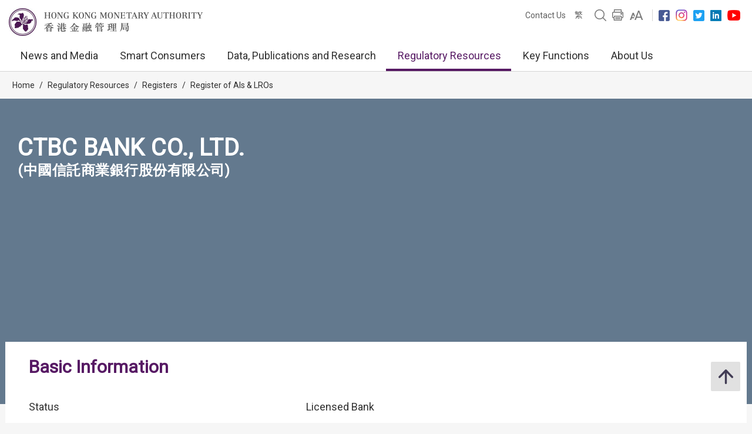

--- FILE ---
content_type: text/html; charset=UTF-8
request_url: https://vpr.hkma.gov.hk/eng/regulatory-resources/registers/register-of-ais-and-lros/info/100242
body_size: 95706
content:
<!doctype html>
<html lang="en"><head>
<meta charset="utf-8">
<meta name="viewport" content="width=device-width, minimal-ui, initial-scale=1, maximum-scale=1, minimum-scale=1">
<meta name="keywords" content="">

<meta name="description" content="Hong Kong Monetary Authority">
<meta name="author" content="Hong Kong Monetary Authority">
<meta property="og:site_name" content="Hong Kong Monetary Authority">
<meta property="og:title" content="Hong Kong Monetary Authority">
<meta property="og:description" content="Hong Kong Monetary Authority">
<meta property="og:type" content="website">
<meta property="og:url" content="//vpr.hkma.gov.hk/22/eng/regulatory-resources/registers/register-of-ais-and-lros/info/100242/">
<meta property="og:image" content="/media/eng/img/share.jpg">

<title>Hong Kong Monetary Authority</title>
<script src="/statics/assets/js/jquery.min.js"></script>
<script src="/statics/assets/js/jquery.cookie.js"></script>
<script src="/statics/assets/js/ui.js"></script>
<script src="/statics/assets/js/p.js"></script>
<script src="/statics/assets/js/core.js"></script>
<script src="/statics/assets/js/print.js"></script>
<script src="/statics/assets/js/ais.js"></script>
<script src="/statics/assets/js/advanced_search.js"></script>
<script>
	var baseUrl = "";
</script>
<link rel="icon" href="/favicon.jpg" type="image/jpeg" sizes="48x48">
<link href="/statics/assets/css/ui.css" rel="stylesheet" type="text/css">
<link href="/statics/assets/css/custom-ui.css" rel="stylesheet" type="text/css">
<link href="/statics/assets/css/print-ui.css" rel="stylesheet" type="text/css" media="print">
</head>
<body  onbeforeprint="beforePrint()" onafterprint="afterPrint()">
	<!--NO INDEX START-->
	<div class="skip-link">
	    <a href="#skip-to-content" title="Skip to main content" onclick="document.getElementById('skip-to-content').focus();">Skip to main content</a>
	</div>
	<!--NO INDEX END-->
	<header class="header-container">
		<div class="header-wrapper">

			<div class="top-navigation">
				<div class="left">
					<div class="logo"><a href="https://www.hkma.gov.hk/eng" title="Hong Kong Monetary Authority 香港金融管理局" tabindex="0"><img src="/statics/assets/img/logo.jpg" alt="Hong Kong Monetary Authority 香港金融管理局" />
					<div class="hide">Hong Kong Monetary Authority <span lang="zh-hk">香港金融管理局</span></div>
					</a></div>
					<div class="btn-search" tabindex="0"></div>
					<div class="btn-menu" tabindex="0"></div>
					<div class="btn-close" tabindex="0"></div>
				</div>
				<!--NO INDEX START-->
				<div class="right">
					<a href="https://www.hkma.gov.hk/eng/other-information/contact-us" title="Contact Us" tabindex="0">Contact Us</a>
					<div class="language">
													<a href="/chi/regulatory-resources/registers/register-of-ais-and-lros/info/100242/" title="繁體中文版">繁</a>
																							</div>
					<a href="javascript:;" class="btn-search" title="Search" tabindex="0"><img src="/statics/assets/img/icon/icon-zoom-2.png" alt="Search" /></a>
					<a href="#" title="Print" id="header-print-btn" tabindex="0"><img src="/statics/assets/img/icon/icon-print.png" alt="Print" /></a>
					<div class="font-size">
						<div class="icon btn-font-size" tabindex="0" role="link"><img src="/statics/assets/img/icon/icon-aa.png" alt="Font Size" /></div>
						<div class="option">
							<div class="arrow"></div>
							<a class="small-font-size" title="Small Font Size" tabindex="0">A</a>
							<a class="normal-font-size" title="Normal Font Size" tabindex="0">A</a>
							<a class="large-font-size" title="Large Font Size" tabindex="0">A</a>
						</div>
					</div>
					<span></span>
					<a href="https://www.facebook.com/hkmagovhk/" title="Follow Us on Facebook" target="_blank" tabindex="0"><img src="/statics/assets/img/icon/icon-fb.png" alt="Facebook" /></a><a href="https://www.instagram.com/hkmagovhk/" title="Follow Us on Instagram" target="_blank" tabindex="0"><img src="/statics/assets/img/icon/icon-ig.png" alt="Instagram" /></a><a href="https://twitter.com/hkmagovhk/" title="Follow Us on Twitter" target="_blank" tabindex="0"><img src="/statics/assets/img/icon/icon-tw.png" alt="Twitter" /></a><a href="https://www.linkedin.com/company/hong-kong-monetary-authority" title="Follow Us on Linkedin" target="_blank" tabindex="0"><img src="/statics/assets/img/icon/icon-in.png" alt="Linkedin" /></a><a href="https://www.youtube.com/user/HKMASmartTips" title="Follow Us on Youtube" target="_blank" tabindex="0"><img src="/statics/assets/img/icon/icon-youtube.png" alt="Youtube" /></a>				</div>
				<!--NO INDEX END-->
			</div>
		</div>
		<!--NO INDEX START-->
		  <form action="https://www.hkma.gov.hk/eng/other-information/result" method="get" class="advanced-search-form"  onsubmit="beforeFormSubmit(this, 'header-');">
    <input type="hidden" name="ui_lang" value="en"><input type="hidden" name="r_lang" value="all">    <input type="hidden" name="ui_charset" value="utf-8">
    <input type="hidden" name="web" value="this">
    <input type="hidden" name="gp0" value="hkma_r3_home">
    <input type="hidden" name="gp1" value="hkma_r3_home">
    <input type="hidden" name="p_size" value="20">
    <input type="hidden" name="last_mod" value="">

    <div class="top-search-container">
      <div class="overlay"></div>
      <div class="top-search">
        <div class="top-search-wrapper">
          <div class="top-panel"><span class="icon-close btn-close-search" tabindex="0" title="Close"></span></div>
          <div class="field">
            <div class="btn-back" tabindex="0"></div>
            <label for="kw_query"><span class="hidden-label">Keyword Search</span>
              <input type="text" class="input-field" name="query" id="kw_query" placeholder="What are you looking for?" autocomplete="off">
            </label>
            <input type="submit" class="btn-search" value=" " aria-label="Go" />
          </div>
          <div class="tags">
            <div class="title">Hot Topics : </div>
                      <div class="tags-container"><a href="#" title="Hot Topics-Faster Payment System">Faster Payment System</a><a href="#" title="Hot Topics-Academy of Finance">Academy of Finance</a><a href="#" title="Hot Topics-Green Finance">Green Finance</a><a href="#" title="Hot Topics-Fraudulent Bank Websites">Fraudulent Bank Websites</a><a href="#" title="Hot Topics-Bogus Phone Calls and SMS Messages">Bogus Phone Calls and SMS Messages</a></div>          </div>
          <div class="multiple-select-wrapper">
            <div class="multiple-title"><div class="btn-close" tabindex="0" title="Close" aria-label="Close"></div>Select Category</div>
            <div class="multiple-select-info" tabindex="0"><div class="select-title" data-default="All Categories" data-text-only-one="Category Selected" data-text-more-than-one="Categories Selected"></div><div class="icon-arrow"></div></div>
            <div class="multiple-select-options">
              <fieldset>
                <legend></legend>
                <div class="multiple-select-all"><label class="checkbox" tabindex="0" for="whole-of-hkma"><input id="whole-of-hkma" type="checkbox" name="" value="" aria-label="The whole of the HKMA website" />The whole of the HKMA website</label></div>
                <div class="multiple-panel"><div class="btn-close" tabindex="0" title="Close"><div class="icon-close"></div></div></div>
                <div class="table">
                  <div class="multiple-group-wrapper">
                    <div class="multiple-group search-category">
                      <div class="group-options">
                        <div class="option"><label class="checkbox" tabindex="0" for="search-press-releases"><input type="checkbox" value="hkma_r3_nm_press" id="search-press-releases" />Press Releases</label></div>
                        <div class="option"><label class="checkbox" tabindex="0" for="search-speeches"><input type="checkbox" value="hkma_r3_nm_speeches" id="search-speeches" />Speeches</label></div>
                        <div class="option"><label class="checkbox" tabindex="0" for="search-insight"><input type="checkbox" value="hkma_r3_nm_insight" id="search-insight" />inSight</label></div>
                        <div class="option"><label class="checkbox" tabindex="0" for="search-r-and-m-column"><input type="checkbox" value="hkma_r3_nm_column" id="search-r-and-m-column" />R&M Column (Chinese only)</label></div>
                      </div>
                      <div class="group-options">
                        <div class="option"><label class="checkbox" tabindex="0" for="search-data-and-statistics"><input type="checkbox" value="hkma_r3_dp_statistics" id="search-data-and-statistics" />Data & Statistics</label></div>
                        <div class="option"><label class="checkbox" tabindex="0" for="search-publications"><input type="checkbox" value="hkma_r3_dp_publications" id="search-publications" />Publications</label></div>
                        <div class="option"><label class="checkbox" tabindex="0" for="search-research"><input type="checkbox" value="hkma_r3_dp_research" id="search-research"/>Research</label></div>
                        <div class="option"><label class="checkbox" tabindex="0" for="search-legislative-council"><input type="checkbox" value="hkma_r3_dp_legco" id="search-legislative-council" />Legislative Council Issues</label></div>
                      </div>
                      <div class="group-options">
                        <div class="option"><label class="checkbox" tabindex="0" for="search-supervisory-policy-manual"><input type="checkbox" value="hkma_r3_rr_manual" id="search-supervisory-policy-manual" />Supervisory Policy Manual</label></div>
                        <div class="option"><label class="checkbox" tabindex="0" for="search-guidelines"><input type="checkbox" value="hkma_r3_rr_circulars" id="search-guidelines" />Guidelines & Circulars</label></div>
                        <div class="option"><label class="checkbox" tabindex="0" for="search-guide-to-auth"><input type="checkbox" value="hkma_r3_rr_authorization" id="search-guide-to-auth" />Guide to Authorization</label></div>
                        <div class="option"><label class="checkbox" tabindex="0" for="search-consultations"><input type="checkbox" value="hkma_r3_rr_consultation" id="search-consultations" />Consultations</label></div>
                      </div>
                    </div>
                    <div class="show-all-options">
                      <div class="btn-show-all-options" tabindex="0">Show All Options</div>
                    </div>
                  </div>
                  <div class="modification-time">
                    <div><span class="icon-clock"></span>Modification Time</div>
                    <div class="select-wrapper">
                      <label for="header-date_v">
                        <span class="hidden-label">Modification Time</span>
                        <select id="header-date_v" class="modification-time-select" aria-label="Modification Time">
                          <option value="anytime">Anytime</option>
                          <option value="within-the-past">Within The Past</option>
                          <option value="date-range">Date Range</option>
                        </select>
                      </label>
                      <div class="select-panel">
                        <div class="btn-confirm button highlight" tabindex="0">Done</div>
                      </div>
                    </div>

                    <div class="modification-time-selection">
                      <div class="within-the-past">
                        <div class="select-wrapper">
                          <label for="header-modification-time">
                            <span class="hidden-label">Within The Past</span>
                            <select id="header-modification-time" aria-label="Within The Past">
                              <option value="one_day">24 hours</option>
                              <option value="one_week">Week</option>
                              <option value="one_month">Month</option>
                              <option value="one_year">Year</option>
                            </select>
                          </label>
                          <div class="select-panel">
                            <div class="btn-confirm button highlight" tabindex="0">Done</div>
                          </div>
                        </div>
                      </div>
                      <div class="date-range">
                        <div class="date-picker-wrapper">
                          <div class="btn-back" tabindex="0"></div>
                          <label for="header-from">
                            <span class="text">From</span>
                            <span class="input">
                              <input type="text" class="input-field date-picker" id="header-from" autocomplete="off" placeholder="YYYY-MM-DD" maxlength="10" aria-label="From" />
                            </span>
                          </label>
                          <div class="date-picker-calendar-container"><div class="date-picker-calendar"></div></div>
                          <div class="date-picker-panel">
                            <div class="btn-done button highlight" tabindex="0">Done</div>
                          </div>
                        </div>
                        <div class="date-picker-wrapper">
                          <div class="btn-back" tabindex="0">a</div>
                          <label for="header-to">
                            <span class="text">To</span>
                            <span class="input">
                              <input type="text" class="input-field date-picker" id="header-to" autocomplete="off" placeholder="YYYY-MM-DD" maxlength="10" aria-label="To" />
                            </span>
                          </label>
                          <div class="date-picker-calendar-container"><div class="date-picker-calendar"></div></div>
                          <div class="date-picker-panel">
                            <div class="btn-done button highlight" tabindex="0">Done</div>
                          </div>
                        </div>
                      </div>
                    </div>

                  </div>
              </div>
              </fieldset>
              <div class="multiple-select-panel">
                <input type="button" class="button icon-button advanced-search-btn" value="Advanced Search" data-url="https://www.hkma.gov.hk/eng/other-information/advanced-search" aria-label="Advanced Search" />
                <input type="submit" value="Search" class="button highlight form-submit" />
              </div>
            </div>
          </div>
        </div>
      </div>
    </div>
  </form>


		<div class="header-wrapper">
			<div class="top-menu">
				<div class="logo"><a href="https://www.hkma.gov.hk/eng" title="HONG KONG MONETARY AUTHORITY 香港金融管理局"><img src="/statics/assets/img/logo-small.jpg" alt="HONG KONG MONETARY AUTHORITY 香港金融管理局" /></a></div>
				<div class="item desktop"><div class="title"><a href="#" target="_self" title="News and Media">News and Media</a></div><div class="submenu">
											<div class="group"><div class="column"><a href="https://www.hkma.gov.hk/eng/news-and-media/press-releases/" target="" title="Press Releases">Press Releases</a><a href="https://www.hkma.gov.hk/eng/news-and-media/r-and-m-column/" target="" title="R &#038; M Column">R &#038; M Column</a><a href="https://www.hkma.gov.hk/eng/news-and-media/video/" target="" title="Videos">Videos</a></div><div class="column"><a href="https://www.hkma.gov.hk/eng/news-and-media/speeches/" target="" title="Speeches">Speeches</a><a href="https://www.hkma.gov.hk/eng/news-and-media/forthcoming-events/" target="" title="Forthcoming Events">Forthcoming Events</a></div><div class="column"><a href="https://www.hkma.gov.hk/eng/news-and-media/insight/" target="" title="inSight">inSight</a><a href="https://www.hkma.gov.hk/eng/news-and-media/photo-gallery/" target="" title="Photo Gallery">Photo Gallery</a></div></div>
										</div>
										<div class="overlay"></div></div><div class="item desktop"><div class="title"><a href="#" target="_self" title="Smart Consumers">Smart Consumers</a></div><div class="submenu">
											<div class="group"><div class="column"><div class="mobile-menu-expand">
														<div class="sub-title mobile-menu-expand-object" tabindex="0"><a href="https://www.hkma.gov.hk/eng/smart-consumers/" target="">Overview</a></div>
														<div class="mobile-menu-expand-target"></div>
													</div><div class="mobile-menu-expand">
														<div class="sub-title mobile-menu-expand-object" tabindex="0">e-Banking</div>
														<div class="mobile-menu-expand-target"><a href="https://www.hkma.gov.hk/eng/smart-consumers/personal-digital-keys/" target="" title="Personal Digital Keys">Personal Digital Keys</a><a href="https://www.hkma.gov.hk/eng/smart-consumers/internet-banking/" target="" title="Internet Banking">Internet Banking</a><a href="https://www.hkma.gov.hk/eng/smart-consumers/atms/" target="" title="ATMs">ATMs</a></div>
													</div><div class="mobile-menu-expand">
														<div class="sub-title mobile-menu-expand-object" tabindex="0">Payment and Transfer</div>
														<div class="mobile-menu-expand-target"><a href="https://www.hkma.gov.hk/eng/smart-consumers/faster-payment-system/" target="" title="Faster Payment System (FPS)">Faster Payment System (FPS)</a><a href="https://www.hkma.gov.hk/eng/smart-consumers/e-cny/" target="" title="e-CNY">e-CNY</a><a href="https://www.hkma.gov.hk/eng/smart-consumers/e-payment-and-transfer/" target="" title="e-Payment and Transfer">e-Payment and Transfer</a><a href="https://www.hkma.gov.hk/eng/smart-consumers/e-wallets-and-prepaid-cards/" target="" title="e-Wallets and Prepaid Cards">e-Wallets and Prepaid Cards</a><a href="https://www.hkma.gov.hk/eng/smart-consumers/credit-cards/" target="" title="Credit Cards">Credit Cards</a><a href="https://www.hkma.gov.hk/eng/smart-consumers/personal-cross-boundary-remittance-between-hong-kong-and-mainland-china/" target="" title="Personal cross-boundary remittance <br />between Hong Kong and the Chinese Mainland">Personal cross-boundary remittance <br />between Hong Kong and the Chinese Mainland</a><a href="https://www.hkma.gov.hk/eng/smart-consumers/payment-connect/" target="" title="Payment Connect">Payment Connect</a></div>
													</div><div class="mobile-menu-expand">
														<div class="sub-title mobile-menu-expand-object" tabindex="0"></div>
														<div class="mobile-menu-expand-target"></div>
													</div><div class="mobile-menu-expand">
														<div class="sub-title mobile-menu-expand-object" tabindex="0"></div>
														<div class="mobile-menu-expand-target"></div>
													</div></div><div class="column"><div class="mobile-menu-expand">
														<div class="sub-title mobile-menu-expand-object" tabindex="0">Loans</div>
														<div class="mobile-menu-expand-target"><a href="https://www.hkma.gov.hk/eng/smart-consumers/personal-credit/" target="" title="Personal Credit">Personal Credit</a><a href="https://www.hkma.gov.hk/eng/smart-consumers/mortgages/" target="" title="Mortgages">Mortgages</a><a href="https://www.hkma.gov.hk/eng/smart-consumers/premium-financing/" target="" title="Premium Financing">Premium Financing</a></div>
													</div><div class="mobile-menu-expand">
														<div class="sub-title mobile-menu-expand-object" tabindex="0">General Banking Services</div>
														<div class="mobile-menu-expand-target"><a href="https://www.hkma.gov.hk/eng/smart-consumers/account-opening/" target="" title="Account Opening and Maintenance">Account Opening and Maintenance</a><a href="https://www.hkma.gov.hk/eng/smart-consumers/autopay-services/" target="" title="Autopay Services">Autopay Services</a><a href="https://www.hkma.gov.hk/eng/smart-consumers/investment-services/" target="" title="Investment Services">Investment Services</a><a href="https://www.hkma.gov.hk/eng/smart-consumers/deposits/" target="" title="Deposits">Deposits</a></div>
													</div><div class="mobile-menu-expand">
														<div class="sub-title mobile-menu-expand-object" tabindex="0"><a href="https://www.hkma.gov.hk/eng/smart-consumers/beware-of-fraudsters/" target="">Beware of Fraudsters!</a></div>
														<div class="mobile-menu-expand-target"></div>
													</div><div class="mobile-menu-expand">
														<div class="sub-title mobile-menu-expand-object" tabindex="0"><a href="https://www.hkma.gov.hk/eng/smart-consumers/dont-lend-sell-your-account/" target="">Don't Lend/Sell Your Account</a></div>
														<div class="mobile-menu-expand-target"></div>
													</div><div class="mobile-menu-expand">
														<div class="sub-title mobile-menu-expand-object" tabindex="0">Notes and Coins</div>
														<div class="mobile-menu-expand-target"><a href="https://www.hkma.gov.hk/eng/key-functions/money/hong-kong-currency/notes/design-and-security-features-of-currency-notes/" target="" title="2018 Series Hong Kong Banknotes">2018 Series Hong Kong Banknotes</a><a href="https://www.hkma.gov.hk/eng/key-functions/money/hong-kong-currency/coin-collection-programme/" target="" title="Coin Cart Schedule">Coin Cart Schedule</a></div>
													</div></div><div class="column"><div class="mobile-menu-expand">
														<div class="sub-title mobile-menu-expand-object" tabindex="0"><a href="https://www.hkma.gov.hk/eng/smart-consumers/retirement-planning/" target="">Retirement Planning</a></div>
														<div class="mobile-menu-expand-target"></div>
													</div><div class="mobile-menu-expand">
														<div class="sub-title mobile-menu-expand-object" tabindex="0">Practical Information</div>
														<div class="mobile-menu-expand-target"><a href="https://www.hkma.gov.hk/eng/smart-consumers/banks-with-barrier-free-branches-and-atms/" target="" title="Barrier-free Bank Branches and ATMs">Barrier-free Bank Branches and ATMs</a><a href="https://www.hkma.gov.hk/eng/smart-consumers/hotlines-of-banks-e-wallet-licensees/" target="" title="Hotlines of Banks & Stored Value Facility Licensees">Hotlines of Banks & Stored Value Facility Licensees</a><a href="https://www.hkma.gov.hk/eng/smart-consumers/complaints/" target="" title="Complaints about Banks &#038; Stored Value Facility Licensees">Complaints about Banks &#038; Stored Value Facility Licensees</a><a href="https://www.hkma.gov.hk/eng/regulatory-resources/registers/" target="" title="Registers and Lists">Registers and Lists</a><a href="https://www.hkma.gov.hk/eng/smart-consumers/public-education-videos/" target="" title="Public Education Videos">Public Education Videos</a><a href="https://www.hkma.gov.hk/eng/smart-consumers/public-education-events/" target="" title="Public Education Events">Public Education Events</a><a href="https://www.hkma.gov.hk/eng/smart-consumers/frequently-asked-questions/" target="" title="FAQs">FAQs</a></div>
													</div><div class="mobile-menu-expand">
														<div class="sub-title mobile-menu-expand-object" tabindex="0"><a href="https://www.hkma.gov.hk/eng/smart-consumers/information-in-other-languages/" target="">Information in Other Languages</a></div>
														<div class="mobile-menu-expand-target"></div>
													</div><div class="mobile-menu-expand">
														<div class="sub-title mobile-menu-expand-object" tabindex="0"></div>
														<div class="mobile-menu-expand-target"></div>
													</div></div></div>
										</div>
										<div class="overlay"></div></div><div class="item desktop"><div class="title"><a href="#" target="_self" title="Data, Publications and Research">Data, Publications and Research</a></div><div class="submenu">
											<div class="group"><div class="column"><div class="mobile-menu-expand">
														<div class="sub-title mobile-menu-expand-object" tabindex="0"><a href="https://www.hkma.gov.hk/eng/data-publications-and-research/data-and-statistics/" target="">Data &#038; Statistics</a></div>
														<div class="mobile-menu-expand-target"><a href="https://www.hkma.gov.hk/eng/data-publications-and-research/data-and-statistics/daily-monetary-statistics/" target="" title="Daily Monetary Statistics">Daily Monetary Statistics</a><a href="https://www.hkma.gov.hk/eng/data-publications-and-research/data-and-statistics/monthly-statistical-bulletin/" target="" title="Monthly Statistical Bulletin">Monthly Statistical Bulletin</a><a href="https://www.hkma.gov.hk/eng/data-publications-and-research/data-and-statistics/economic-financial-data-for-hong-kong/" target="" title="Economic & Financial Data for Hong Kong">Economic & Financial Data for Hong Kong</a><a href="https://www.cmu.org.hk/en/bond-price-bulletin" target="_blank" title="CMU Bond Price Bulletin">CMU Bond Price Bulletin</a></div>
													</div><div class="mobile-menu-expand">
														<div class="sub-title mobile-menu-expand-object" tabindex="0"><a href="https://www.hkma.gov.hk/eng/data-publications-and-research/legislative-council-issues/" target="">Legislative Council Issues</a></div>
														<div class="mobile-menu-expand-target"></div>
													</div></div><div class="column"><div class="mobile-menu-expand">
														<div class="sub-title mobile-menu-expand-object" tabindex="0"><a href="https://www.hkma.gov.hk/eng/data-publications-and-research/publications/" target="">Publications</a></div>
														<div class="mobile-menu-expand-target"><a href="https://www.hkma.gov.hk/eng/data-publications-and-research/publications/annual-report/" target="" title="Annual Report">Annual Report</a><a href="https://www.hkma.gov.hk/eng/data-publications-and-research/publications/sustainability-report/" target="" title="Sustainability Report">Sustainability Report</a><a href="https://www.hkma.gov.hk/eng/data-publications-and-research/publications/half-yearly-monetary-financial-stability-report/" target="" title="Half-Yearly Monetary & Financial Stability Report">Half-Yearly Monetary & Financial Stability Report</a><a href="https://www.hkma.gov.hk/eng/data-publications-and-research/publications/quarterly-bulletin/" target="" title="Quarterly Bulletin">Quarterly Bulletin</a></div>
													</div><div class="mobile-menu-expand">
														<div class="sub-title mobile-menu-expand-object" tabindex="0"><a href="https://www.hkma.gov.hk/eng/data-publications-and-research/guide-to-monetary-banking-and-financial-terms/" target="">Guide to Hong Kong Monetary, Banking and Financial Terms</a></div>
														<div class="mobile-menu-expand-target"></div>
													</div></div><div class="column"><div class="mobile-menu-expand">
														<div class="sub-title mobile-menu-expand-object" tabindex="0"><a href="https://www.hkma.gov.hk/eng/data-publications-and-research/research/" target="">Research</a></div>
														<div class="mobile-menu-expand-target"><a href="https://www.hkma.gov.hk/eng/data-publications-and-research/research/research-memorandums/" target="" title="Research Memorandums">Research Memorandums</a><a href="https://www.hkma.gov.hk/eng/data-publications-and-research/research/external-publications/" target="" title="External Publications">External Publications</a><a href="https://www.hkma.gov.hk/eng/data-publications-and-research/research/hong-kong-institute-for-monetary-and-financial-research/" target="" title="Hong Kong Institute for Monetary and Financial Research">Hong Kong Institute for Monetary and Financial Research</a><a href="https://www.hkma.gov.hk/eng/data-publications-and-research/research/other-research-papers/" target="" title="Other Research Papers">Other Research Papers</a></div>
													</div><div class="mobile-menu-expand">
														<div class="sub-title mobile-menu-expand-object" tabindex="0"><a href="https://apidocs.hkma.gov.hk/" target="_blank">HKMA's Open Application Programming Interface (API)</a></div>
														<div class="mobile-menu-expand-target"></div>
													</div></div></div>
										</div>
										<div class="overlay"></div></div><div class="item desktop"><div class="title selected"><a href="#" target="_self" title="Regulatory Resources">Regulatory Resources</a></div><div class="submenu">
											<div class="group"><div class="column"><div class="mobile-menu-expand">
														<div class="sub-title mobile-menu-expand-object" tabindex="0"><a href="https://www.hkma.gov.hk/eng/regulatory-resources/registers/" target="">Registers and Lists</a></div>
														<div class="mobile-menu-expand-target"><a href="https://vpr.hkma.gov.hk/eng/regulatory-resources/registers/register-of-ais-and-lros/" target="_blank" title="Register of AIs & LROs">Register of AIs & LROs</a><a href="https://apps.hkma.gov.hk/eng/index.php" target="_blank" title="Register of Securities Staff of AIs">Register of Securities Staff of AIs</a><a href="https://www.hkma.gov.hk/eng/regulatory-resources/registers/register-of-svf-licensees/" target="" title="Register of SVF Licensees">Register of SVF Licensees</a><a href="https://www.hkma.gov.hk/eng/regulatory-resources/list-of-ai-related-trustees-acknowledgement/" target="" title="List of AI-related Trustees">List of AI-related Trustees</a><a href="https://www.hkma.gov.hk/eng/regulatory-resources/registers/register-of-licensed-stablecoin-issuers/" target="" title="Register of Licensed Stablecoin Issuers">Register of Licensed Stablecoin Issuers</a></div>
													</div><div class="mobile-menu-expand">
														<div class="sub-title mobile-menu-expand-object" tabindex="0"><a href="https://www.hkma.gov.hk/eng/regulatory-resources/authorization-licensing-and-approval/" target="">Authorization, Licensing, Designation and Approval</a></div>
														<div class="mobile-menu-expand-target"></div>
													</div></div><div class="column"><div class="mobile-menu-expand">
														<div class="sub-title mobile-menu-expand-object" tabindex="0">Regulatory Guides</div>
														<div class="mobile-menu-expand-target"><a href="https://brdr.hkma.gov.hk/eng/main" target="" title="Banking Regulatory Document Repository">Banking Regulatory Document Repository</a><a href="https://www.hkma.gov.hk/eng/regulatory-resources/regulatory-guides/by-subject-current/" target="" title="By Subject (Current)">By Subject (Current)</a><a href="https://www.hkma.gov.hk/eng/regulatory-resources/regulatory-guides/supervisory-policy-manual/" target="" title="Supervisory Policy Manual">Supervisory Policy Manual</a><a href="https://www.hkma.gov.hk/eng/regulatory-resources/regulatory-guides/guidelines/" target="" title="Guidelines">Guidelines</a><a href="https://www.hkma.gov.hk/eng/regulatory-resources/regulatory-guides/circulars/" target="" title="Circulars">Circulars</a><a href="https://www.hkma.gov.hk/eng/regulatory-resources/regulatory-guides/guide-to-authorization/" target="" title="Guide to Authorization">Guide to Authorization</a><a href="https://www.hkma.gov.hk/eng/regulatory-resources/regulatory-guides/code-of-practice/" target="" title="Code of Practice">Code of Practice</a><a href="https://www.hkma.gov.hk/eng/regulatory-resources/regulatory-guides/explanatory-note/" target="" title="Explanatory Note">Explanatory Note</a><a href="https://www.hkma.gov.hk/eng/regulatory-resources/regulatory-guides/practice-note/" target="" title="Practice Note">Practice Note</a><a href="https://www.hkma.gov.hk/eng/regulatory-resources/regulatory-guides/additional-guidance/" target="" title="Additional Guidance">Additional Guidance</a></div>
													</div></div><div class="column"><div class="mobile-menu-expand">
														<div class="sub-title mobile-menu-expand-object" tabindex="0">Consultations</div>
														<div class="mobile-menu-expand-target"><a href="https://www.hkma.gov.hk/eng/regulatory-resources/consultations/open/" target="" title="Open">Open</a><a href="https://www.hkma.gov.hk/eng/regulatory-resources/consultations/closed/" target="" title="Closed">Closed</a></div>
													</div></div></div>
										</div>
										<div class="overlay"></div></div><div class="item desktop"><div class="title"><a href="#" target="_self" title="Key Functions">Key Functions</a></div><div class="submenu">
											<div class="group"><div class="column"><div class="mobile-menu-expand">
														<div class="sub-title mobile-menu-expand-object" tabindex="0"><a href="https://www.hkma.gov.hk/eng/key-functions/money/" target="">Money</a></div>
														<div class="mobile-menu-expand-target"><a href="https://www.hkma.gov.hk/eng/key-functions/money/linked-exchange-rate-system/" target="" title="Linked Exchange Rate System">Linked Exchange Rate System</a><a href="https://www.hkma.gov.hk/eng/key-functions/money/liquidity-facility-framework/" target="" title="Liquidity Facilities">Liquidity Facilities</a><a href="https://www.hkma.gov.hk/eng/key-functions/money/hong-kong-currency/" target="" title="Hong Kong Currency">Hong Kong Currency</a></div>
													</div><div class="mobile-menu-expand">
														<div class="sub-title mobile-menu-expand-object" tabindex="0"><a href="https://www.hkma.gov.hk/eng/key-functions/reserves-management/" target="">Reserves Management</a></div>
														<div class="mobile-menu-expand-target"><a href="https://www.hkma.gov.hk/eng/key-functions/reserves-management/history/" target="" title="History">History</a><a href="https://www.hkma.gov.hk/eng/key-functions/reserves-management/exchange-funds-statutory-purposes-and-investment-objectives/" target="" title="Exchange Fund's Statutory Purposes and Investment Objectives">Exchange Fund's Statutory Purposes and Investment Objectives</a><a href="https://www.hkma.gov.hk/eng/key-functions/reserves-management/investment-management/" target="" title="Investment Management">Investment Management</a><a href="https://www.hkma.gov.hk/eng/key-functions/reserves-management/investment-performance/" target="" title="Investment Performance">Investment Performance</a><a href="https://www.hkma.gov.hk/eng/key-functions/reserves-management/risk-management/" target="" title="Risk Management">Risk Management</a><a href="https://www.hkma.gov.hk/eng/key-functions/reserves-management/responsible-investment/" target="" title="Responsible Investment">Responsible Investment</a><a href="https://www.hkma.gov.hk/eng/key-functions/reserves-management/exchange-fund-statistics-and-publications/" target="" title="Exchange Fund Statistics and Publications">Exchange Fund Statistics and Publications</a></div>
													</div></div><div class="column"><div class="mobile-menu-expand">
														<div class="sub-title mobile-menu-expand-object" tabindex="0"><a href="https://www.hkma.gov.hk/eng/key-functions/banking/" target="">Banking</a></div>
														<div class="mobile-menu-expand-target"><a href="https://www.hkma.gov.hk/eng/key-functions/banking/banking-regulatory-and-supervisory-regime/" target="" title="Banking Regulatory and Supervisory Regime">Banking Regulatory and Supervisory Regime</a><a href="https://www.hkma.gov.hk/eng/key-functions/banking/banking-legislation-policies-and-standards-implementation/" target="" title="Banking Legislation, Policies and Standards Implementation">Banking Legislation, Policies and Standards Implementation</a><a href="https://www.hkma.gov.hk/eng/key-functions/banking/banking-conduct-supervision/" target="" title="Banking Conduct and Enforcement">Banking Conduct and Enforcement</a><a href="https://www.hkma.gov.hk/eng/key-functions/banking/anti-money-laundering-and-counter-financing-of-terrorism/" target="" title="Anti-Money Laundering and Counter-Financing of Terrorism">Anti-Money Laundering and Counter-Financing of Terrorism</a><a href="https://www.hkma.gov.hk/eng/key-functions/banking/bank-resolution-regime/" target="" title="Resolution Regime">Resolution Regime</a><a href="https://www.hkma.gov.hk/eng/key-functions/banking/smart-banking/" target="" title="Smart Banking">Smart Banking</a><a href="https://www.hkma.gov.hk/eng/regulatory-resources/regulatory-guides/by-subject-current/" target="" title="Regulatory Guides">Regulatory Guides</a><a href="https://www.hkma.gov.hk/eng/key-functions/banking/fintech-knowledge-hub/" target="" title="Fintech Knowledge Hub">Fintech Knowledge Hub</a><a href="https://www.hkma.gov.hk/eng/key-functions/banking/green-and-sustainable-banking-conference/" target="" title="Green and Sustainable Banking Conference">Green and Sustainable Banking Conference</a></div>
													</div><div class="mobile-menu-expand">
														<div class="sub-title mobile-menu-expand-object" tabindex="0"></div>
														<div class="mobile-menu-expand-target"></div>
													</div></div><div class="column"><div class="mobile-menu-expand">
														<div class="sub-title mobile-menu-expand-object" tabindex="0"><a href="https://www.hkma.gov.hk/eng/key-functions/international-financial-centre/" target="">International Financial Centre</a></div>
														<div class="mobile-menu-expand-target"><a href="https://www.hkma.gov.hk/eng/key-functions/international-financial-centre/hong-kong-as-an-international-financial-centre/" target="" title="Hong Kong as an International Financial Centre">Hong Kong as an International Financial Centre</a><a href="https://www.hkma.gov.hk/eng/key-functions/international-financial-centre/fintech/" target="" title="Fintech">Fintech</a><a href="https://www.hkma.gov.hk/eng/key-functions/international-financial-centre/bond-market-development/" target="" title="Bond Market Development">Bond Market Development</a><a href="https://www.hkma.gov.hk/eng/key-functions/international-financial-centre/financial-market-infrastructure/" target="" title="Financial Market Infrastructure">Financial Market Infrastructure</a><a href="https://www.hkma.gov.hk/eng/key-functions/international-financial-centre/stored-value-facilities-and-retail-payment-systems/" target="" title="Stored Value Facilities and Retail Payment Systems">Stored Value Facilities and Retail Payment Systems</a><a href="https://www.hkma.gov.hk/eng/key-functions/international-financial-centre/stablecoin-issuers/" target="" title="Regulatory Regime for Stablecoin Issuers">Regulatory Regime for Stablecoin Issuers</a><a href="https://www.hkma.gov.hk/eng/key-functions/international-financial-centre/soft-infrastructure/" target="" title="Soft Infrastructure">Soft Infrastructure</a><a href="https://www.hkma.gov.hk/eng/key-functions/international-financial-centre/international-regional-financial-co-operation/" target="" title="International & Regional Financial Co-operation">International & Regional Financial Co-operation</a><a href="https://www.hkma.gov.hk/eng/key-functions/international-financial-centre/green-and-sustainable-finance/centre-for-green-and-sustainable-finance/" target="" title="Centre for Green and Sustainable Finance">Centre for Green and Sustainable Finance</a><a href="https://www.hkma.gov.hk/eng/key-functions/international-financial-centre/hkma-infrastructure-financing-facilitation-office/" target="" title="HKMA Infrastructure Financing Facilitation Office">HKMA Infrastructure Financing Facilitation Office</a><a href="https://www.hkma.gov.hk/eng/key-functions/international-financial-centre/wealth-management-connect/" target="" title="Cross-boundary Wealth Management Connect Scheme in the Guangdong-Hong Kong-Macao Greater Bay Area">Cross-boundary Wealth Management Connect Scheme in the Guangdong-Hong Kong-Macao Greater Bay Area</a><a href="https://www.hkma.gov.hk/eng/key-functions/international-financial-centre/global-financial-leaders-investment-summit/" target="" title="Global Financial Leaders' Investment Summit">Global Financial Leaders' Investment Summit</a><a href="https://www.hkma.gov.hk/sources/eng/hkma-bis-conference/" target="" title="HKMA – BIS High-Level Conference">HKMA – BIS High-Level Conference</a></div>
													</div></div></div>
										</div>
										<div class="overlay"></div></div><div class="item desktop"><div class="title"><a href="#" target="_self" title="About Us">About Us</a></div><div class="submenu">
											<div class="group"><div class="column"><div class="mobile-menu-expand">
														<div class="sub-title mobile-menu-expand-object" tabindex="0"><a href="https://www.hkma.gov.hk/eng/about-us/the-hkma/" target="">The HKMA</a></div>
														<div class="mobile-menu-expand-target"><a href="https://www.hkma.gov.hk/eng/about-us/the-hkma/governance-structure/" target="" title="Governance Structure">Governance Structure</a><a href="https://www.hkma.gov.hk/eng/about-us/the-hkma/advisory-committees/the-exchange-fund-advisory-committee/" target="" title="Advisory Committees">Advisory Committees</a><a href="https://www.hkma.gov.hk/eng/about-us/the-hkma/the-chief-executives-committee/" target="" title="The Chief Executive's Committee">The Chief Executive's Committee</a><a href="https://www.hkma.gov.hk/eng/about-us/the-hkma/organisation-chart/" target="" title="Organisation Chart">Organisation Chart</a><a href="https://www.hkma.gov.hk/eng/about-us/the-hkma/internal-audit/" target="" title="Internal Audit">Internal Audit</a><a href="https://www.hkma.gov.hk/eng/about-us/the-hkma/sustainable-hkma/" target="" title="Sustainable HKMA">Sustainable HKMA</a></div>
													</div><div class="mobile-menu-expand">
														<div class="sub-title mobile-menu-expand-object" tabindex="0"><a href="https://www.hkma.gov.hk/eng/about-us/tender-invitations/" target="">Tender Invitations</a></div>
														<div class="mobile-menu-expand-target"></div>
													</div></div><div class="column"><div class="mobile-menu-expand">
														<div class="sub-title mobile-menu-expand-object" tabindex="0"><a href="https://www.hkma.gov.hk/eng/about-us/the-hkma-information-centre/" target="">The HKMA Information Centre</a></div>
														<div class="mobile-menu-expand-target"><a href="https://www.hkma.gov.hk/eng/about-us/the-hkma-information-centre/exhibition-area/" target="" title="Exhibition Area">Exhibition Area</a><a href="https://www.hkma.gov.hk/eng/about-us/the-hkma-information-centre/library/" target="" title="Library">Library</a><a href="https://www.hkma.gov.hk/eng/about-us/the-hkma-information-centre/general-information/" target="" title="General Information">General Information</a><a href="https://www.hkma.gov.hk/eng/about-us/the-hkma-information-centre/guided-tours/" target="" title="Guided Tours">Guided Tours</a><a href="https://www.hkma.gov.hk/eng/about-us/the-hkma-information-centre/souvenirs/" target="" title="Souvenirs">Souvenirs</a></div>
													</div><div class="mobile-menu-expand">
														<div class="sub-title mobile-menu-expand-object" tabindex="0"><a href="https://www.hkma.gov.hk/eng/about-us/related-organisations-and-links/" target="">Related Organisations and Links</a></div>
														<div class="mobile-menu-expand-target"><a href="https://www.hkma.gov.hk/eng/about-us/related-organisations-and-links/hkma-related-organisations-and-links/" target="" title="HKMA-related Organisations and Links">HKMA-related Organisations and Links</a><a href="https://www.hkma.gov.hk/eng/about-us/related-organisations-and-links/hksar-government-related-organisations/" target="" title="HKSAR Government & Related Organisations">HKSAR Government & Related Organisations</a><a href="https://www.hkma.gov.hk/eng/about-us/related-organisations-and-links/central-banks/" target="" title="Central Banks">Central Banks</a><a href="https://www.hkma.gov.hk/eng/about-us/related-organisations-and-links/multilateral-organisations/" target="" title="Multilateral Organisations">Multilateral Organisations</a><a href="https://www.hkma.gov.hk/eng/about-us/related-organisations-and-links/others/" target="" title="Others">Others</a></div>
													</div></div><div class="column"><div class="mobile-menu-expand">
														<div class="sub-title mobile-menu-expand-object" tabindex="0"><a href="https://www.hkma.gov.hk/eng/about-us/join-us/" target="">Join Us</a></div>
														<div class="mobile-menu-expand-target"><a href="https://www.hkma.gov.hk/eng/about-us/join-us/why-the-hkma/" target="" title="Why the HKMA?">Why the HKMA?</a><a href="https://www.hkma.gov.hk/eng/about-us/join-us/what-we-do/" target="" title="What We Do?">What We Do?</a><a href="https://www.hkma.gov.hk/eng/about-us/join-us/current-vacancies/" target="" title="Current Vacancies">Current Vacancies</a><a href="https://www.hkma.gov.hk/eng/about-us/join-us/opportunities-for-students-and-graduates-to-join-the-hkma/" target="" title="Opportunities for Students and Graduates to Join the HKMA">Opportunities for Students and Graduates to Join the HKMA</a></div>
													</div><div class="mobile-menu-expand">
														<div class="sub-title mobile-menu-expand-object" tabindex="0"></div>
														<div class="mobile-menu-expand-target"></div>
													</div></div></div>
										</div>
										<div class="overlay"></div></div><div class="item tablet-mobile">
						<div class="title "><a href="#" title="News and Media" target="_self">News and Media</a></div><div class="submenu">
								<div class="group">
									<div class="column"><div class="mobile-menu-expand">
													<div class=" mobile-menu-expand-object" tabindex="0"><a href="https://www.hkma.gov.hk/eng/news-and-media/press-releases/" target="">Press Releases</a></div></div><div class="mobile-menu-expand">
													<div class=" mobile-menu-expand-object" tabindex="0"><a href="https://www.hkma.gov.hk/eng/news-and-media/speeches/" target="">Speeches</a></div></div><div class="mobile-menu-expand">
													<div class=" mobile-menu-expand-object" tabindex="0"><a href="https://www.hkma.gov.hk/eng/news-and-media/insight/" target="">inSight</a></div></div><div class="mobile-menu-expand">
													<div class=" mobile-menu-expand-object" tabindex="0"><a href="https://www.hkma.gov.hk/eng/news-and-media/r-and-m-column/" target="">R &#038; M Column</a></div></div><div class="mobile-menu-expand">
													<div class=" mobile-menu-expand-object" tabindex="0"><a href="https://www.hkma.gov.hk/eng/news-and-media/forthcoming-events/" target="">Forthcoming Events</a></div></div><div class="mobile-menu-expand">
													<div class=" mobile-menu-expand-object" tabindex="0"><a href="https://www.hkma.gov.hk/eng/news-and-media/photo-gallery/" target="">Photo Gallery</a></div></div><div class="mobile-menu-expand">
													<div class=" mobile-menu-expand-object" tabindex="0"><a href="https://www.hkma.gov.hk/eng/news-and-media/video/" target="">Videos</a></div></div></div>
								</div>
							</div><div class="overlay"></div>
					</div><div class="item tablet-mobile">
						<div class="title "><a href="#" title="Smart Consumers" target="_self">Smart Consumers</a></div><div class="submenu">
								<div class="group">
									<div class="column"><div class="mobile-menu-expand">
													<div class=" mobile-menu-expand-object" tabindex="0"><a href="https://www.hkma.gov.hk/eng/smart-consumers/" target="">Overview</a></div></div><div class="mobile-menu-expand">
													<div class="sub-title mobile-menu-expand-object" tabindex="0"><a href="#" target="_self">e-Banking</a></div><div class="mobile-menu-expand-target"><a href="https://www.hkma.gov.hk/eng/smart-consumers/personal-digital-keys/" title="Personal Digital Keys" target="">Personal Digital Keys</a><a href="https://www.hkma.gov.hk/eng/smart-consumers/internet-banking/" title="Internet Banking" target="">Internet Banking</a><a href="https://www.hkma.gov.hk/eng/smart-consumers/atms/" title="ATMs" target="">ATMs</a></div></div><div class="mobile-menu-expand">
													<div class="sub-title mobile-menu-expand-object" tabindex="0"><a href="#" target="_self">Payment and Transfer</a></div><div class="mobile-menu-expand-target"><a href="https://www.hkma.gov.hk/eng/smart-consumers/faster-payment-system/" title="Faster Payment System (FPS)" target="">Faster Payment System (FPS)</a><a href="https://www.hkma.gov.hk/eng/smart-consumers/e-cny/" title="e-CNY" target="">e-CNY</a><a href="https://www.hkma.gov.hk/eng/smart-consumers/e-payment-and-transfer/" title="e-Payment and Transfer" target="">e-Payment and Transfer</a><a href="https://www.hkma.gov.hk/eng/smart-consumers/e-wallets-and-prepaid-cards/" title="e-Wallets and Prepaid Cards" target="">e-Wallets and Prepaid Cards</a><a href="https://www.hkma.gov.hk/eng/smart-consumers/credit-cards/" title="Credit Cards" target="">Credit Cards</a><a href="https://www.hkma.gov.hk/eng/smart-consumers/personal-cross-boundary-remittance-between-hong-kong-and-mainland-china/" title="Personal cross-boundary remittance <br />between Hong Kong and the Chinese Mainland" target="">Personal cross-boundary remittance <br />between Hong Kong and the Chinese Mainland</a><a href="https://www.hkma.gov.hk/eng/smart-consumers/payment-connect/" title="Payment Connect" target="">Payment Connect</a></div></div><div class="mobile-menu-expand">
													<div class="sub-title mobile-menu-expand-object" tabindex="0"><a href="#" target="_self">Loans</a></div><div class="mobile-menu-expand-target"><a href="https://www.hkma.gov.hk/eng/smart-consumers/personal-credit/" title="Personal Credit" target="">Personal Credit</a><a href="https://www.hkma.gov.hk/eng/smart-consumers/mortgages/" title="Mortgages" target="">Mortgages</a><a href="https://www.hkma.gov.hk/eng/smart-consumers/premium-financing/" title="Premium Financing" target="">Premium Financing</a></div></div><div class="mobile-menu-expand">
													<div class="sub-title mobile-menu-expand-object" tabindex="0"><a href="#" target="_self">General Banking Services</a></div><div class="mobile-menu-expand-target"><a href="https://www.hkma.gov.hk/eng/smart-consumers/account-opening/" title="Account Opening and Maintenance" target="">Account Opening and Maintenance</a><a href="https://www.hkma.gov.hk/eng/smart-consumers/autopay-services/" title="Autopay Services" target="">Autopay Services</a><a href="https://www.hkma.gov.hk/eng/smart-consumers/investment-services/" title="Investment Services" target="">Investment Services</a><a href="https://www.hkma.gov.hk/eng/smart-consumers/deposits/" title="Deposits" target="">Deposits</a></div></div><div class="mobile-menu-expand">
													<div class=" mobile-menu-expand-object" tabindex="0"><a href="https://www.hkma.gov.hk/eng/smart-consumers/beware-of-fraudsters/" target="">Beware of Fraudsters!</a></div></div><div class="mobile-menu-expand">
													<div class=" mobile-menu-expand-object" tabindex="0"><a href="https://www.hkma.gov.hk/eng/smart-consumers/dont-lend-sell-your-account/" target="">Don't Lend/Sell Your Account</a></div></div><div class="mobile-menu-expand">
													<div class="sub-title mobile-menu-expand-object" tabindex="0"><a href="#" target="_self">Notes and Coins</a></div><div class="mobile-menu-expand-target"><a href="https://www.hkma.gov.hk/eng/key-functions/money/hong-kong-currency/notes/design-and-security-features-of-currency-notes/" title="2018 Series Hong Kong Banknotes" target="">2018 Series Hong Kong Banknotes</a><a href="https://www.hkma.gov.hk/eng/key-functions/money/hong-kong-currency/coin-collection-programme/" title="Coin Cart Schedule" target="">Coin Cart Schedule</a></div></div><div class="mobile-menu-expand">
													<div class=" mobile-menu-expand-object" tabindex="0"><a href="https://www.hkma.gov.hk/eng/smart-consumers/retirement-planning/" target="">Retirement Planning</a></div></div><div class="mobile-menu-expand active">
													<div class="sub-title mobile-menu-expand-object" tabindex="0"><a href="#" target="_self" class="selected">Practical Information</a></div><div class="mobile-menu-expand-target"><a href="https://www.hkma.gov.hk/eng/smart-consumers/banks-with-barrier-free-branches-and-atms/" title="Barrier-free Bank Branches and ATMs" target="">Barrier-free Bank Branches and ATMs</a><a href="https://www.hkma.gov.hk/eng/smart-consumers/hotlines-of-banks-e-wallet-licensees/" title="Hotlines of Banks & Stored Value Facility Licensees" target="">Hotlines of Banks & Stored Value Facility Licensees</a><a href="https://www.hkma.gov.hk/eng/smart-consumers/complaints/" title="Complaints about Banks &#038; Stored Value Facility Licensees" target="">Complaints about Banks &#038; Stored Value Facility Licensees</a><a href="https://www.hkma.gov.hk/eng/regulatory-resources/registers/" title="Registers and Lists" target="" class="selected">Registers and Lists</a><a href="https://www.hkma.gov.hk/eng/smart-consumers/public-education-videos/" title="Public Education Videos" target="">Public Education Videos</a><a href="https://www.hkma.gov.hk/eng/smart-consumers/public-education-events/" title="Public Education Events" target="">Public Education Events</a><a href="https://www.hkma.gov.hk/eng/smart-consumers/frequently-asked-questions/" title="FAQs" target="">FAQs</a></div></div><div class="mobile-menu-expand">
													<div class=" mobile-menu-expand-object" tabindex="0"><a href="https://www.hkma.gov.hk/eng/smart-consumers/information-in-other-languages/" target="">Information in Other Languages</a></div></div></div>
								</div>
							</div><div class="overlay"></div>
					</div><div class="item tablet-mobile">
						<div class="title "><a href="#" title="Data, Publications and Research" target="_self">Data, Publications and Research</a></div><div class="submenu">
								<div class="group">
									<div class="column"><div class="mobile-menu-expand">
													<div class="sub-title mobile-menu-expand-object" tabindex="0"><a href="https://www.hkma.gov.hk/eng/data-publications-and-research/data-and-statistics/" target="">Data &#038; Statistics</a></div><div class="mobile-menu-expand-target"><a href="https://www.hkma.gov.hk/eng/data-publications-and-research/data-and-statistics/daily-monetary-statistics/" title="Daily Monetary Statistics" target="">Daily Monetary Statistics</a><a href="https://www.hkma.gov.hk/eng/data-publications-and-research/data-and-statistics/monthly-statistical-bulletin/" title="Monthly Statistical Bulletin" target="">Monthly Statistical Bulletin</a><a href="https://www.hkma.gov.hk/eng/data-publications-and-research/data-and-statistics/economic-financial-data-for-hong-kong/" title="Economic & Financial Data for Hong Kong" target="">Economic & Financial Data for Hong Kong</a><a href="https://www.cmu.org.hk/en/bond-price-bulletin" title="CMU Bond Price Bulletin" target="_blank">CMU Bond Price Bulletin</a></div></div><div class="mobile-menu-expand">
													<div class="sub-title mobile-menu-expand-object" tabindex="0"><a href="https://www.hkma.gov.hk/eng/data-publications-and-research/publications/" target="">Publications</a></div><div class="mobile-menu-expand-target"><a href="https://www.hkma.gov.hk/eng/data-publications-and-research/publications/annual-report/" title="Annual Report" target="">Annual Report</a><a href="https://www.hkma.gov.hk/eng/data-publications-and-research/publications/sustainability-report/" title="Sustainability Report" target="">Sustainability Report</a><a href="https://www.hkma.gov.hk/eng/data-publications-and-research/publications/half-yearly-monetary-financial-stability-report/" title="Half-Yearly Monetary & Financial Stability Report" target="">Half-Yearly Monetary & Financial Stability Report</a><a href="https://www.hkma.gov.hk/eng/data-publications-and-research/publications/quarterly-bulletin/" title="Quarterly Bulletin" target="">Quarterly Bulletin</a></div></div><div class="mobile-menu-expand">
													<div class="sub-title mobile-menu-expand-object" tabindex="0"><a href="https://www.hkma.gov.hk/eng/data-publications-and-research/research/" target="">Research</a></div><div class="mobile-menu-expand-target"><a href="https://www.hkma.gov.hk/eng/data-publications-and-research/research/research-memorandums/" title="Research Memorandums" target="">Research Memorandums</a><a href="https://www.hkma.gov.hk/eng/data-publications-and-research/research/external-publications/" title="External Publications" target="">External Publications</a><a href="https://www.hkma.gov.hk/eng/data-publications-and-research/research/hong-kong-institute-for-monetary-and-financial-research/" title="Hong Kong Institute for Monetary and Financial Research" target="">Hong Kong Institute for Monetary and Financial Research</a><a href="https://www.hkma.gov.hk/eng/data-publications-and-research/research/other-research-papers/" title="Other Research Papers" target="">Other Research Papers</a></div></div><div class="mobile-menu-expand">
													<div class=" mobile-menu-expand-object" tabindex="0"><a href="https://www.hkma.gov.hk/eng/data-publications-and-research/legislative-council-issues/" target="">Legislative Council Issues</a></div></div><div class="mobile-menu-expand">
													<div class=" mobile-menu-expand-object" tabindex="0"><a href="https://www.hkma.gov.hk/eng/data-publications-and-research/guide-to-monetary-banking-and-financial-terms/" target="">Guide to Hong Kong Monetary, Banking and Financial Terms</a></div></div><div class="mobile-menu-expand">
													<div class=" mobile-menu-expand-object" tabindex="0"><a href="https://apidocs.hkma.gov.hk/" target="_blank">HKMA's Open Application Programming Interface (API)</a></div></div></div>
								</div>
							</div><div class="overlay"></div>
					</div><div class="item tablet-mobile open">
						<div class="title selected"><a href="#" title="Regulatory Resources" target="_self">Regulatory Resources</a></div><div class="submenu">
								<div class="group">
									<div class="column"><div class="mobile-menu-expand">
													<div class="sub-title mobile-menu-expand-object" tabindex="0"><a href="https://www.hkma.gov.hk/eng/regulatory-resources/registers/" target="">Registers and Lists</a></div><div class="mobile-menu-expand-target"><a href="https://vpr.hkma.gov.hk/eng/regulatory-resources/registers/register-of-ais-and-lros/" title="Register of AIs & LROs" target="_blank">Register of AIs & LROs</a><a href="https://apps.hkma.gov.hk/eng/index.php" title="Register of Securities Staff of AIs" target="_blank">Register of Securities Staff of AIs</a><a href="https://www.hkma.gov.hk/eng/regulatory-resources/registers/register-of-svf-licensees/" title="Register of SVF Licensees" target="">Register of SVF Licensees</a><a href="https://www.hkma.gov.hk/eng/regulatory-resources/list-of-ai-related-trustees-acknowledgement/" title="List of AI-related Trustees" target="">List of AI-related Trustees</a><a href="https://www.hkma.gov.hk/eng/regulatory-resources/registers/register-of-licensed-stablecoin-issuers/" title="Register of Licensed Stablecoin Issuers" target="">Register of Licensed Stablecoin Issuers</a></div></div><div class="mobile-menu-expand">
													<div class="sub-title mobile-menu-expand-object" tabindex="0"><a href="#" target="_self">Regulatory Guides</a></div><div class="mobile-menu-expand-target"><a href="https://brdr.hkma.gov.hk/eng/main" title="Banking Regulatory Document Repository" target="">Banking Regulatory Document Repository</a><a href="https://www.hkma.gov.hk/eng/regulatory-resources/regulatory-guides/by-subject-current/" title="By Subject (Current)" target="">By Subject (Current)</a><a href="https://www.hkma.gov.hk/eng/regulatory-resources/regulatory-guides/supervisory-policy-manual/" title="Supervisory Policy Manual" target="">Supervisory Policy Manual</a><a href="https://www.hkma.gov.hk/eng/regulatory-resources/regulatory-guides/guidelines/" title="Guidelines" target="">Guidelines</a><a href="https://www.hkma.gov.hk/eng/regulatory-resources/regulatory-guides/circulars/" title="Circulars" target="">Circulars</a><a href="https://www.hkma.gov.hk/eng/regulatory-resources/regulatory-guides/guide-to-authorization/" title="Guide to Authorization" target="">Guide to Authorization</a><a href="https://www.hkma.gov.hk/eng/regulatory-resources/regulatory-guides/code-of-practice/" title="Code of Practice" target="">Code of Practice</a><a href="https://www.hkma.gov.hk/eng/regulatory-resources/regulatory-guides/explanatory-note/" title="Explanatory Note" target="">Explanatory Note</a><a href="https://www.hkma.gov.hk/eng/regulatory-resources/regulatory-guides/practice-note/" title="Practice Note" target="">Practice Note</a><a href="https://www.hkma.gov.hk/eng/regulatory-resources/regulatory-guides/additional-guidance/" title="Additional Guidance" target="">Additional Guidance</a></div></div><div class="mobile-menu-expand">
													<div class="sub-title mobile-menu-expand-object" tabindex="0"><a href="#" target="_self">Consultations</a></div><div class="mobile-menu-expand-target"><a href="https://www.hkma.gov.hk/eng/regulatory-resources/consultations/open/" title="Open" target="">Open</a><a href="https://www.hkma.gov.hk/eng/regulatory-resources/consultations/closed/" title="Closed" target="">Closed</a></div></div><div class="mobile-menu-expand">
													<div class=" mobile-menu-expand-object" tabindex="0"><a href="https://www.hkma.gov.hk/eng/regulatory-resources/authorization-licensing-and-approval/" target="">Authorization, Licensing, Designation and Approval</a></div></div></div>
								</div>
							</div><div class="overlay"></div>
					</div><div class="item tablet-mobile">
						<div class="title "><a href="#" title="Key Functions" target="_self">Key Functions</a></div><div class="submenu">
								<div class="group">
									<div class="column"><div class="mobile-menu-expand">
													<div class="sub-title mobile-menu-expand-object" tabindex="0"><a href="https://www.hkma.gov.hk/eng/key-functions/money/" target="">Money</a></div><div class="mobile-menu-expand-target"><a href="https://www.hkma.gov.hk/eng/key-functions/money/linked-exchange-rate-system/" title="Linked Exchange Rate System" target="">Linked Exchange Rate System</a><a href="https://www.hkma.gov.hk/eng/key-functions/money/liquidity-facility-framework/" title="Liquidity Facilities" target="">Liquidity Facilities</a><a href="https://www.hkma.gov.hk/eng/key-functions/money/hong-kong-currency/" title="Hong Kong Currency" target="">Hong Kong Currency</a></div></div><div class="mobile-menu-expand">
													<div class="sub-title mobile-menu-expand-object" tabindex="0"><a href="https://www.hkma.gov.hk/eng/key-functions/banking/" target="">Banking</a></div><div class="mobile-menu-expand-target"><a href="https://www.hkma.gov.hk/eng/key-functions/banking/banking-regulatory-and-supervisory-regime/" title="Banking Regulatory and Supervisory Regime" target="">Banking Regulatory and Supervisory Regime</a><a href="https://www.hkma.gov.hk/eng/key-functions/banking/banking-legislation-policies-and-standards-implementation/" title="Banking Legislation, Policies and Standards Implementation" target="">Banking Legislation, Policies and Standards Implementation</a><a href="https://www.hkma.gov.hk/eng/key-functions/banking/banking-conduct-supervision/" title="Banking Conduct and Enforcement" target="">Banking Conduct and Enforcement</a><a href="https://www.hkma.gov.hk/eng/key-functions/banking/anti-money-laundering-and-counter-financing-of-terrorism/" title="Anti-Money Laundering and Counter-Financing of Terrorism" target="">Anti-Money Laundering and Counter-Financing of Terrorism</a><a href="https://www.hkma.gov.hk/eng/key-functions/banking/bank-resolution-regime/" title="Resolution Regime" target="">Resolution Regime</a><a href="https://www.hkma.gov.hk/eng/key-functions/banking/smart-banking/" title="Smart Banking" target="">Smart Banking</a><a href="https://www.hkma.gov.hk/eng/regulatory-resources/regulatory-guides/by-subject-current/" title="Regulatory Guides" target="">Regulatory Guides</a><a href="https://www.hkma.gov.hk/eng/key-functions/banking/fintech-knowledge-hub/" title="Fintech Knowledge Hub" target="">Fintech Knowledge Hub</a><a href="https://www.hkma.gov.hk/eng/key-functions/banking/green-and-sustainable-banking-conference/" title="Green and Sustainable Banking Conference" target="">Green and Sustainable Banking Conference</a></div></div><div class="mobile-menu-expand">
													<div class="sub-title mobile-menu-expand-object" tabindex="0"><a href="https://www.hkma.gov.hk/eng/key-functions/international-financial-centre/" target="">International Financial Centre</a></div><div class="mobile-menu-expand-target"><a href="https://www.hkma.gov.hk/eng/key-functions/international-financial-centre/hong-kong-as-an-international-financial-centre/" title="Hong Kong as an International Financial Centre" target="">Hong Kong as an International Financial Centre</a><a href="https://www.hkma.gov.hk/eng/key-functions/international-financial-centre/fintech/" title="Fintech" target="">Fintech</a><a href="https://www.hkma.gov.hk/eng/key-functions/international-financial-centre/bond-market-development/" title="Bond Market Development" target="">Bond Market Development</a><a href="https://www.hkma.gov.hk/eng/key-functions/international-financial-centre/financial-market-infrastructure/" title="Financial Market Infrastructure" target="">Financial Market Infrastructure</a><a href="https://www.hkma.gov.hk/eng/key-functions/international-financial-centre/stored-value-facilities-and-retail-payment-systems/" title="Stored Value Facilities and Retail Payment Systems" target="">Stored Value Facilities and Retail Payment Systems</a><a href="https://www.hkma.gov.hk/eng/key-functions/international-financial-centre/stablecoin-issuers/" title="Regulatory Regime for Stablecoin Issuers" target="">Regulatory Regime for Stablecoin Issuers</a><a href="https://www.hkma.gov.hk/eng/key-functions/international-financial-centre/soft-infrastructure/" title="Soft Infrastructure" target="">Soft Infrastructure</a><a href="https://www.hkma.gov.hk/eng/key-functions/international-financial-centre/international-regional-financial-co-operation/" title="International & Regional Financial Co-operation" target="">International & Regional Financial Co-operation</a><a href="https://www.hkma.gov.hk/eng/key-functions/international-financial-centre/green-and-sustainable-finance/centre-for-green-and-sustainable-finance/" title="Centre for Green and Sustainable Finance" target="">Centre for Green and Sustainable Finance</a><a href="https://www.hkma.gov.hk/eng/key-functions/international-financial-centre/hkma-infrastructure-financing-facilitation-office/" title="HKMA Infrastructure Financing Facilitation Office" target="">HKMA Infrastructure Financing Facilitation Office</a><a href="https://www.hkma.gov.hk/eng/key-functions/international-financial-centre/wealth-management-connect/" title="Cross-boundary Wealth Management Connect Scheme in the Guangdong-Hong Kong-Macao Greater Bay Area" target="">Cross-boundary Wealth Management Connect Scheme in the Guangdong-Hong Kong-Macao Greater Bay Area</a><a href="https://www.hkma.gov.hk/eng/key-functions/international-financial-centre/global-financial-leaders-investment-summit/" title="Global Financial Leaders' Investment Summit" target="">Global Financial Leaders' Investment Summit</a><a href="https://www.hkma.gov.hk/sources/eng/hkma-bis-conference/" title="HKMA – BIS High-Level Conference" target="">HKMA – BIS High-Level Conference</a></div></div><div class="mobile-menu-expand">
													<div class="sub-title mobile-menu-expand-object" tabindex="0"><a href="https://www.hkma.gov.hk/eng/key-functions/reserves-management/" target="">Reserves Management</a></div><div class="mobile-menu-expand-target"><a href="https://www.hkma.gov.hk/eng/key-functions/reserves-management/history/" title="History" target="">History</a><a href="https://www.hkma.gov.hk/eng/key-functions/reserves-management/exchange-funds-statutory-purposes-and-investment-objectives/" title="Exchange Fund's Statutory Purposes and Investment Objectives" target="">Exchange Fund's Statutory Purposes and Investment Objectives</a><a href="https://www.hkma.gov.hk/eng/key-functions/reserves-management/investment-management/" title="Investment Management" target="">Investment Management</a><a href="https://www.hkma.gov.hk/eng/key-functions/reserves-management/investment-performance/" title="Investment Performance" target="">Investment Performance</a><a href="https://www.hkma.gov.hk/eng/key-functions/reserves-management/risk-management/" title="Risk Management" target="">Risk Management</a><a href="https://www.hkma.gov.hk/eng/key-functions/reserves-management/responsible-investment/" title="Responsible Investment" target="">Responsible Investment</a><a href="https://www.hkma.gov.hk/eng/key-functions/reserves-management/exchange-fund-statistics-and-publications/" title="Exchange Fund Statistics and Publications" target="">Exchange Fund Statistics and Publications</a></div></div></div>
								</div>
							</div><div class="overlay"></div>
					</div><div class="item tablet-mobile">
						<div class="title "><a href="#" title="About Us" target="_self">About Us</a></div><div class="submenu">
								<div class="group">
									<div class="column"><div class="mobile-menu-expand">
													<div class="sub-title mobile-menu-expand-object" tabindex="0"><a href="https://www.hkma.gov.hk/eng/about-us/the-hkma/" target="">The HKMA</a></div><div class="mobile-menu-expand-target"><a href="https://www.hkma.gov.hk/eng/about-us/the-hkma/governance-structure/" title="Governance Structure" target="">Governance Structure</a><a href="https://www.hkma.gov.hk/eng/about-us/the-hkma/advisory-committees/the-exchange-fund-advisory-committee/" title="Advisory Committees" target="">Advisory Committees</a><a href="https://www.hkma.gov.hk/eng/about-us/the-hkma/the-chief-executives-committee/" title="The Chief Executive's Committee" target="">The Chief Executive's Committee</a><a href="https://www.hkma.gov.hk/eng/about-us/the-hkma/organisation-chart/" title="Organisation Chart" target="">Organisation Chart</a><a href="https://www.hkma.gov.hk/eng/about-us/the-hkma/internal-audit/" title="Internal Audit" target="">Internal Audit</a><a href="https://www.hkma.gov.hk/eng/about-us/the-hkma/sustainable-hkma/" title="Sustainable HKMA" target="">Sustainable HKMA</a></div></div><div class="mobile-menu-expand">
													<div class="sub-title mobile-menu-expand-object" tabindex="0"><a href="https://www.hkma.gov.hk/eng/about-us/the-hkma-information-centre/" target="">The HKMA Information Centre</a></div><div class="mobile-menu-expand-target"><a href="https://www.hkma.gov.hk/eng/about-us/the-hkma-information-centre/exhibition-area/" title="Exhibition Area" target="">Exhibition Area</a><a href="https://www.hkma.gov.hk/eng/about-us/the-hkma-information-centre/library/" title="Library" target="">Library</a><a href="https://www.hkma.gov.hk/eng/about-us/the-hkma-information-centre/general-information/" title="General Information" target="">General Information</a><a href="https://www.hkma.gov.hk/eng/about-us/the-hkma-information-centre/guided-tours/" title="Guided Tours" target="">Guided Tours</a><a href="https://www.hkma.gov.hk/eng/about-us/the-hkma-information-centre/souvenirs/" title="Souvenirs" target="">Souvenirs</a></div></div><div class="mobile-menu-expand">
													<div class="sub-title mobile-menu-expand-object" tabindex="0"><a href="https://www.hkma.gov.hk/eng/about-us/join-us/" target="">Join Us</a></div><div class="mobile-menu-expand-target"><a href="https://www.hkma.gov.hk/eng/about-us/join-us/why-the-hkma/" title="Why the HKMA?" target="">Why the HKMA?</a><a href="https://www.hkma.gov.hk/eng/about-us/join-us/what-we-do/" title="What We Do?" target="">What We Do?</a><a href="https://www.hkma.gov.hk/eng/about-us/join-us/current-vacancies/" title="Current Vacancies" target="">Current Vacancies</a><a href="https://www.hkma.gov.hk/eng/about-us/join-us/opportunities-for-students-and-graduates-to-join-the-hkma/" title="Opportunities for Students and Graduates to Join the HKMA" target="">Opportunities for Students and Graduates to Join the HKMA</a></div></div><div class="mobile-menu-expand">
													<div class=" mobile-menu-expand-object" tabindex="0"><a href="https://www.hkma.gov.hk/eng/about-us/tender-invitations/" target="">Tender Invitations</a></div></div><div class="mobile-menu-expand">
													<div class="sub-title mobile-menu-expand-object" tabindex="0"><a href="https://www.hkma.gov.hk/eng/about-us/related-organisations-and-links/" target="">Related Organisations and Links</a></div><div class="mobile-menu-expand-target"><a href="https://www.hkma.gov.hk/eng/about-us/related-organisations-and-links/hkma-related-organisations-and-links/" title="HKMA-related Organisations and Links" target="">HKMA-related Organisations and Links</a><a href="https://www.hkma.gov.hk/eng/about-us/related-organisations-and-links/hksar-government-related-organisations/" title="HKSAR Government & Related Organisations" target="">HKSAR Government & Related Organisations</a><a href="https://www.hkma.gov.hk/eng/about-us/related-organisations-and-links/central-banks/" title="Central Banks" target="">Central Banks</a><a href="https://www.hkma.gov.hk/eng/about-us/related-organisations-and-links/multilateral-organisations/" title="Multilateral Organisations" target="">Multilateral Organisations</a><a href="https://www.hkma.gov.hk/eng/about-us/related-organisations-and-links/others/" title="Others" target="">Others</a></div></div></div>
								</div>
							</div><div class="overlay"></div>
					</div>				<ul class="mobile">
					<li class="language">
													<a href="/chi/regulatory-resources/registers/register-of-ais-and-lros/info/100242/" title="繁體中文版">繁</a>
																							</li>
					<li class="font-size">
						<span>Font Size</span>
						<a class="small-font-size" title="Small Font Size" tabindex="0">A</a>
						<a class="normal-font-size" title="Normal Font Size" tabindex="0">A</a>
						<a class="large-font-size" title="Large Font Size" tabindex="0">A</a>
					</li>
					<li>
						<a href="#" title="Print" id="mobile-print-btn" tabindex="0">Print</a>
					</li>
					<li>
						<a href="https://www.hkma.gov.hk/eng/other-information/contact-us" title="Contact Us" tabindex="0">Contact Us</a>
					</li>
					<li class="follow-us">
						<a href="https://www.facebook.com/hkmagovhk/" title="Follow Us on Facebook" target="_blank" tabindex="0"><img src="/statics/assets/img/header/icon-mobile-fb.jpg" alt="Facebook" /></a><a href="https://www.instagram.com/hkmagovhk/" title="Follow Us on Instagram" target="_blank" tabindex="0"><img src="/statics/assets/img/header/icon-mobile-ig.png" alt="Instagram" /></a><a href="https://twitter.com/hkmagovhk/" title="Follow Us on Twitter" target="_blank" tabindex="0"><img src="/statics/assets/img/header/icon-mobile-tw.jpg" alt="Twitter" /></a><a href="https://www.linkedin.com/company/hong-kong-monetary-authority" title="Follow Us on Linkedin" target="_blank" tabindex="0"><img src="/statics/assets/img/header/icon-mobile-in.jpg" alt="Linkedin" /></a><a href="https://www.youtube.com/user/HKMASmartTips" title="Follow Us on Youtube" target="_blank" tabindex="0"><img src="/statics/assets/img/header/icon-mobile-youtube.jpg" alt="Youtube" /></a>					</li>
				</ul>
			</div>

		</div>

				<!--NO INDEX END-->
	</header>
	<!--NO INDEX START-->
		<div class="navigation-container" role="navigation" aria-label="Primary">
		<div class="navigation-wrapper">
			<a href="https://www.hkma.gov.hk/eng" title="Home" class="disable-on-mobile">Home</a>

			 <span class="disable-on-mobile">/</span> <a href="https://www.hkma.gov.hk/eng/regulatory-resources/" title="Regulatory Resources" class="disable-on-mobile" target="_self">Regulatory Resources</a> <span class="disable-on-mobile">/</span> <a href="https://www.hkma.gov.hk/eng/regulatory-resources/registers/" title="Registers" class="disable-on-mobile" target="_self">Registers</a> <span class="disable-on-mobile">/</span> <a href="/eng/regulatory-resources/registers/register-of-ais-and-lros/" title="Register of AIs & LROs" target="_self">Register of AIs & LROs</a>		</div>
	</div>

	
	<div id="skiptargetholder"><span id="skip-to-content" title="Main content"></span></div>
	<!--NO INDEX END-->

<div class="layout-register-of-ais-and-lrds template-top-background full-content-printer">
	<div class="print_ai_lro_name">Name of Authorized Institution / Local Representative Office</div>
	<div class="top-background-container" style="background-color : #63798e">
		<div class="top-background-wrapper">
			<h1 class="heading h1">CTBC BANK CO., LTD.<br><span>(中國信託商業銀行股份有限公司)</span></h1>
		</div>
	</div>

	<div class="top-background-content">
		<div class="content-wrapper print-wrapper">
			<h2 class="heading h2">Basic Information</h2>

			<ul class="basic-information">
				<li class="basic-information-item">
					<div class="left">Status</div>
					<div class="right">Licensed Bank</div>
				</li>
				<li class="basic-information-item">
					<div class="left">Address of the principal place of business in Hong Kong</div>
					<div class="right">ROOM 2106-10, 21/F AND ROOM 2801, 28/F,
TWO INTERNATIONAL FINANCE CENTRE,
8 FINANCE STREET, CENTRAL,
HONG KONG.</div>
				</li>
				<li class="basic-information-item" >
					<div class="left">Address of the principal place of business outside Hong Kong (only for those incorporated outside Hong Kong)</div>
					<div class="right">NO. 166, NO. 168, NO. 170,
JINGMAO 2ND ROAD,
NANGANG DISTRICT,
TAIPEI, TAIWAN.</div>
				</li>
				<li class="basic-information-item noprint">
					<div class="left">HKMA register of securities staff of Authorized Institutions</div>
					<div class="right">
												<a href="https://apps.hkma.gov.hk/eng/index.php?c=search&m=search_by_institution&ri=100242" title="Securities Staff of Authorized Institutions" target="_blank">Search Securities Staff <span class="icon-link-arrow-right"></span></a>
										</div>
				</li>
			</ul>
			<div class="ais-print-btn button highlight" tabindex="0">
				<span class="icon-print"></span>Print<span class="disable-on-mobile">  this section</span>
			</div>
		</div>

		<div class="content-space"></div>
		<div class="content-wrapper multiple-wrapper">
			<h2 class="heading h2">Documents</h2>
			<div class="heading h4 sub-heading annual_report">Annual Reports</div>
					<ul class="template-related-information have-last-border"><li class="related-information-item">
										<div class="related-information-icon"><span class="icon-pdf"></span></div>
										<div class="related-information-text">
											<a href= "/statics/assets/doc/100242/ar_24/ar_24_pt01_eng.pdf" target="_blank" title="Annual Reports 2024  - Part 01">2024 - Part 01 (PDF File, 1.5 MB)
											</a>
										</div>
									</li><li class="related-information-item">
										<div class="related-information-icon"><span class="icon-pdf"></span></div>
										<div class="related-information-text">
											<a href= "/statics/assets/doc/100242/ar_24/ar_24_pt02_eng.pdf" target="_blank" title="Annual Reports 2024  - Part 02">2024 - Part 02 (PDF File, 985.0 KB)
											</a>
										</div>
									</li><li class="related-information-item">
										<div class="related-information-icon"><span class="icon-pdf"></span></div>
										<div class="related-information-text">
											<a href= "/statics/assets/doc/100242/ar_23/ar_23_eng.pdf" target="_blank" title="Annual Reports 2023 ">2023 (PDF File, 3.2 MB)
											</a>
										</div>
									</li><li class="related-information-item">
										<div class="related-information-icon"><span class="icon-pdf"></span></div>
										<div class="related-information-text">
											<a href= "/statics/assets/doc/100242/ar_22/ar_22_eng.pdf" target="_blank" title="Annual Reports 2022 ">2022 (PDF File, 3.4 MB)
											</a>
										</div>
									</li><li class="related-information-item">
										<div class="related-information-icon"><span class="icon-pdf"></span></div>
										<div class="related-information-text">
											<a href= "/statics/assets/doc/100242/ar_21/ar_21_eng.pdf" target="_blank" title="Annual Reports 2021 ">2021 (PDF File, 2.4 MB)
											</a>
										</div>
									</li></ul>
					<div class="content-space"></div>
			<div class="heading h4 sub-heading fds">Financial Disclosure Statement(s) for Authorized Institutions (Press Release Copy)</div><div class="custom-heading">INTERIM AND/OR QUARTERLY</div><ul class="view-by-year no-padding fd_int"><li class="item">
								<div class="year">2025</div>
								<div class="month"><a href="/statics/assets/doc/100242/fd_int/fd_int_0325.pdf" data-month_name="march"
											title="Financial Disclosure Statements for Authorized Institutions Interim and/or Quarterly March 2025"
											class="march" target="_blank"><div>March </div></a><a href="/statics/assets/doc/100242/fd_int/fd_int_0625_eng.pdf" data-month_name="june"
											title="Financial Disclosure Statements for Authorized Institutions Interim and/or Quarterly June 2025"
											class="june" target="_blank"><div>June </div></a><a href="/statics/assets/doc/100242/fd_int/fd_int_0925.pdf" data-month_name="september"
											title="Financial Disclosure Statements for Authorized Institutions Interim and/or Quarterly September 2025"
											class="september" target="_blank"><div>September </div></a></div></li><li class="item">
								<div class="year">2024</div>
								<div class="month"><a href="/statics/assets/doc/100242/fd_int/fd_int_0324.pdf" data-month_name="march"
											title="Financial Disclosure Statements for Authorized Institutions Interim and/or Quarterly March 2024"
											class="march" target="_blank"><div>March </div></a><a href="/statics/assets/doc/100242/fd_int/fd_int_0624_eng.pdf" data-month_name="june"
											title="Financial Disclosure Statements for Authorized Institutions Interim and/or Quarterly June 2024"
											class="june" target="_blank"><div>June </div></a><a href="/statics/assets/doc/100242/fd_int/fd_int_0924.pdf" data-month_name="september"
											title="Financial Disclosure Statements for Authorized Institutions Interim and/or Quarterly September 2024"
											class="september" target="_blank"><div>September </div></a></div></li><li class="item">
								<div class="year">2023</div>
								<div class="month"><a href="/statics/assets/doc/100242/fd_int/fd_int_0323.pdf" data-month_name="march"
											title="Financial Disclosure Statements for Authorized Institutions Interim and/or Quarterly March 2023"
											class="march" target="_blank"><div>March </div></a><a href="/statics/assets/doc/100242/fd_int/fd_int_0623_eng.pdf" data-month_name="june"
											title="Financial Disclosure Statements for Authorized Institutions Interim and/or Quarterly June 2023"
											class="june" target="_blank"><div>June </div></a><a href="/statics/assets/doc/100242/fd_int/fd_int_0923.pdf" data-month_name="september"
											title="Financial Disclosure Statements for Authorized Institutions Interim and/or Quarterly September 2023"
											class="september" target="_blank"><div>September </div></a></div></li><li class="item">
								<div class="year">2022</div>
								<div class="month"><a href="/statics/assets/doc/100242/fd_int/fd_int_0322.pdf" data-month_name="march"
											title="Financial Disclosure Statements for Authorized Institutions Interim and/or Quarterly March 2022"
											class="march" target="_blank"><div>March </div></a><a href="/statics/assets/doc/100242/fd_int/fd_int_0622_eng.pdf" data-month_name="june"
											title="Financial Disclosure Statements for Authorized Institutions Interim and/or Quarterly June 2022"
											class="june" target="_blank"><div>June </div></a><a href="/statics/assets/doc/100242/fd_int/fd_int_0922.pdf" data-month_name="september"
											title="Financial Disclosure Statements for Authorized Institutions Interim and/or Quarterly September 2022"
											class="september" target="_blank"><div>September </div></a></div></li><li class="item">
								<div class="year">2021</div>
								<div class="month"><a href="/statics/assets/doc/100242/fd_int/fd_int_0921.pdf" data-month_name="september"
											title="Financial Disclosure Statements for Authorized Institutions Interim and/or Quarterly September 2021"
											class="september" target="_blank"><div>September </div></a></div></li></ul><div class="custom-heading fd_fin">FINAL</div><ul class="view-by-year no-padding fd_fin"><li class="item">
								<div class="year">2024</div>
								<div class="month"><a href="/statics/assets/doc/100242/fd_fin/fd_fin_1224_eng.pdf" data-month_name="december"
											title="Financial Disclosure Statements for Authorized Institutions Final December 2024"
											class="december" target="_blank"><div>December </div></a></div></li><li class="item">
								<div class="year">2023</div>
								<div class="month"><a href="/statics/assets/doc/100242/fd_fin/fd_fin_1223_eng.pdf" data-month_name="december"
											title="Financial Disclosure Statements for Authorized Institutions Final December 2023"
											class="december" target="_blank"><div>December </div></a></div></li><li class="item">
								<div class="year">2022</div>
								<div class="month"><a href="/statics/assets/doc/100242/fd_fin/fd_fin_1222_eng.pdf" data-month_name="december"
											title="Financial Disclosure Statements for Authorized Institutions Final December 2022"
											class="december" target="_blank"><div>December </div></a></div></li><li class="item">
								<div class="year">2021</div>
								<div class="month"><a href="/statics/assets/doc/100242/fd_fin/fd_fin_1221_eng.pdf" data-month_name="december"
											title="Financial Disclosure Statements for Authorized Institutions Final December 2021"
											class="december" target="_blank"><div>December </div></a></div></li></ul>
			
			<div class="content-space"></div>

			<div class="heading h4 sub-heading ma">Memorandum and Articles of Association and Amendments (for Authorized Institutions)</div>
					<ul class="template-related-information have-last-border"><li class="related-information-item" >
								<div class="related-information-icon"><span class="icon-pdf"></span></div>
								<div class="related-information-text">
									<a href="/statics/assets/doc/100242/ma/ma01_chi.pdf" target="_blank" title="Memorandum and Articles of Association and Amendments (for Authorized Institutions) Item 1 ">Item 1  (Chinese Version Only) (PDF File, 613.3 KB)</a>
								</div>
							</li></ul>
					<div class="content-space"></div>
			<div class="heading h4 sub-heading ms">Miscellaneous</div>
					<ul class="template-related-information have-last-border"><li class="related-information-item" >
								<div class="related-information-icon"><span class="icon-pdf"></span></div>
								<div class="related-information-text">
									<a href="/statics/assets/doc/100242/ms/ms01.pdf" target="_blank" title="Miscellaneous Item 1 ">Item 1   (PDF File, 88.9 KB)</a>
								</div>
							</li></ul>		</div>
	</div>
	<p></p>
	<div class="content-empty-wrapper revision-printer">
		<div class="revision-date-wrapper">
			<div class="left">
				<div class="revision-date">Last revision date : 01 December 2025</div>
			</div>

			<div class="right">
				<div class="share-wrapper darken">
					<div class="button" tabindex="0"><span class="icon-share"></span>Share</div>
					<div class="share-options">
						<a href="https://www.facebook.com/sharer/sharer.php?u=%2Feng%2Fregulatory-resources%2Fregisters%2Fregister-of-ais-and-lros%2Finfo%2F100242%2F" title="Share to Facebook" target="_blank"><img src="/statics/assets/img/icon-fb.jpg" alt="Share to Facebook" /></a>
						<a href="https://twitter.com/intent/tweet?url=%2Feng%2Fregulatory-resources%2Fregisters%2Fregister-of-ais-and-lros%2Finfo%2F100242%2F" title="Share to Twitter" target="_blank"><img src="/statics/assets/img/icon-twitter.jpg" alt="Share to Twitter" /></a>
						<a href="javascript:esdlife.app.method.copy_link('/eng/regulatory-resources/registers/register-of-ais-and-lros/info/100242/')" title="Share"><img src="/statics/assets/img/icon-share.jpg" alt="Share" /></a>
					</div>
				</div>
			</div>
		</div>
	</div>
</div>
	<footer class="footer-container">
		<div class="back-to-top">
			<a href="#" title="Back to Top"><span class="hidden-label">Back to Top</span></a>
		</div>
		<div class="footer-wrapper">
			 
			<div class="footer-navigation">
				<div class="contact-container">
					
					<div class="item-container">
						<a href="https://www.hkma.gov.hk/eng/other-information/contact-us" title="Contact Us" tabindex="0">Contact Us</a>
						<a href="https://secure.hkma.gov.hk/e-alert/Subscription.aspx?lang=EN" title="Subscribe to Email Alert" tabindex="0" target="_blank">Subscribe to Email Alert</a>
					</div>
					<div class="follow-container">
						<div class="left">Follow Us</div>
						<div class="right">
							 <a href="https://www.facebook.com/hkmagovhk/" title="Follow Us on Facebook" target="_blank" tabindex="0"><img src="/statics/assets/img/footer/icon-fb.png" alt="Facebook" /></a>  <a href="https://www.instagram.com/hkmagovhk/" title="Follow Us on Instagram" target="_blank" tabindex="0"><img src="/statics/assets/img/footer/icon-ig.png" alt="Instagram" /></a>  <a href="https://twitter.com/hkmagovhk/" title="Follow Us on Twitter" target="_blank" tabindex="0"><img src="/statics/assets/img/footer/icon-tw.png" alt="Twitter" /></a>  <a href="https://www.linkedin.com/company/hong-kong-monetary-authority" title="Follow Us on Linkedin" target="_blank" tabindex="0"><img src="/statics/assets/img/footer/icon-in.png" alt="Linkedin" /></a>  <a href="https://www.youtube.com/user/HKMASmartTips" title="Follow Us on Youtube" target="_blank" tabindex="0"><img src="/statics/assets/img/footer/icon-youtube.png" alt="Youtube" /></a> 						</div>
					</div>
				</div>
				
				<div class="quicklinks-container mobile-menu-expand">
					<div class="title mobile-menu-expand-object" tabindex="0">Quick Links</div>
					
					<div class="group mobile-menu-expand-target">
						
						<div class="column"><a href="https://www.hkma.gov.hk/eng/data-publications-and-research/data-and-statistics/" title="Data &#038; Statistics" target="">Data &#038; Statistics</a><a href="https://www.hkma.gov.hk/eng/data-publications-and-research/publications/" title="Publications" target="">Publications</a><a href="https://www.hkma.gov.hk/eng/data-publications-and-research/research/" title="Research" target="">Research</a><a href="https://www.hkma.gov.hk/eng/data-publications-and-research/legislative-council-issues/" title="Legislative Council Issues" target="">Legislative Council Issues</a><a href="https://www.hkma.gov.hk/eng/regulatory-resources/registers/" title="Registers" target="">Registers</a><a href="https://www.hkma.gov.hk/eng/regulatory-resources/authorization-licensing-and-approval/" title="Authorization, Licensing, Designation and Approval" target="">Authorization, Licensing, Designation and Approval</a><a href="https://www.hkma.gov.hk/eng/regulatory-resources/regulatory-guides/by-subject-current/" title="Regulatory Guides" target="">Regulatory Guides</a></div>
						<div class="column"><a href="https://www.hkma.gov.hk/eng/regulatory-resources/consultations/open/" title="Consultations" target="">Consultations</a><a href="https://www.hkma.gov.hk/eng/data-publications-and-research/guide-to-monetary-banking-and-financial-terms/" title="Guide to Hong Kong Monetary, Banking and Financial Terms" target="">Guide to Hong Kong Monetary, Banking and Financial Terms</a><a href="https://www.hkma.gov.hk/eng/smart-consumers/hotlines-of-banks-e-wallet-licensees/" title="Hotlines of Banks & Stored Value Facility Licensees" target="">Hotlines of Banks & Stored Value Facility Licensees</a><a href="https://www.hkma.gov.hk/eng/about-us/join-us/" title="Join Us" target="">Join Us</a><a href="https://www.hkma.gov.hk/eng/about-us/tender-invitations/" title="Tender Invitations" target="">Tender Invitations</a><a href="https://www.hkma.gov.hk/eng/smart-consumers/frequently-asked-questions/" title="FAQs" target="">FAQs</a></div>
					</div>
				</div>
			</div>
			
			<div class="footer-info">
				
				<div class="menu">
					<a href="https://www.hkma.gov.hk/eng/other-information/access-to-information/" title="Access to Information">Access to Information</a><span class="line"></span><a href="https://www.hkma.gov.hk/eng/other-information/accessibility/" title="Accessibility">Accessibility</a><span class="line"></span><a href="https://www.hkma.gov.hk/eng/other-information/consolidated-annual-open-data-plans/" title="Consolidated Annual Open Data Plans (Spatial Data Plans included)">Consolidated Annual Open Data Plans (Spatial Data Plans included)</a><span class="line"></span><a href="https://www.hkma.gov.hk/eng/other-information/equal-opportunities/" title="Equal Opportunities">Equal Opportunities</a><span class="line"></span><a href="https://www.hkma.gov.hk/eng/other-information/privacy-policy-statement/" title="Privacy Policy Statement">Privacy Policy Statement</a><span class="line"></span><a href="https://www.hkma.gov.hk/eng/other-information/security-information/" title="Security Information">Security Information</a><span class="line"></span><a href="https://www.hkma.gov.hk/eng/other-information/sitemap/" title="Sitemap">Sitemap</a><span class="line"></span><a href="https://www.hkma.gov.hk/eng/other-information/terms-and-conditions-of-use/" title="Terms and Conditions of Use">Terms and Conditions of Use</a>				</div>

				<div class="image">
					<a href="https://www.w3.org/WAI/WCAG2AA-Conformance" target="_blank" title="https://www.w3.org/WAI/WCAG2AA-Conformance"><img src="/statics/assets/img/footer/img-w3c.jpg" alt="Explanation of WCAG 2.0 Level Double-A Conformance" /><span class="text">Explanation of WCAG 2.0 Level Double-A Conformance</span></a><span class="line"></span><a href="https://www.ogcio.gov.hk/en/our_work/community/web_mobileapp_accessibility/nurturing_expertise/recognition_scheme/index.html" target="_blank" title="https://www.ogcio.gov.hk/en/our_work/community/web_mobileapp_accessibility/nurturing_expertise/recognition_scheme/index.html"><img src="/statics/assets/img/footer/img-web-for-all.jpg" alt="Web Accessibility Recognition Scheme" /><span class="text">Web Accessibility Recognition Scheme</span></a><span class="line"></span><a href="https://www.brandhk.gov.hk/html/en/" target="_blank" title="https://www.brandhk.gov.hk/html/en/"><img src="/statics/assets/img/footer/img-hk.jpg" alt="Brand Hong Kong" /><span class="text">Brand Hong Kong</span></a><span class="line"></span><a href="https://www.hkma.gov.hk/eng/corruption-prevention-advisory-service/" target="_blank" title="https://www.hkma.gov.hk/eng/corruption-prevention-advisory-service/"><img src="/statics/assets/img/footer/img-cpas.jpg" alt="Corruption Prevention Advisory Service (CPAS)" /><span class="text">Corruption Prevention Advisory Service (CPAS)</span></a>				</div>
				
				<div class="copyright">&copy; 2025  Hong Kong Monetary Authority. All rights reserved.</div>
			</div>
		</div>
	</footer>
</body>
</html>


--- FILE ---
content_type: text/css
request_url: https://vpr.hkma.gov.hk/statics/assets/css/custom-ui.css
body_size: 17962
content:
@charset "utf-8";

table { width: 100% !important;}
table.no-border { border: 0 !important; margin: 0 !important; }
table.no-border th, table.no-border td { border: 0 !important; padding: 5px 0px !important; }
table.no-border th:first-child, table.no-border td:first-child { padding-right: 10px !important; }
body:not(.non-responsive).mobile table.no-border th:first-child, body:not(.non-responsive).mobile table.no-border td:first-child { padding-right: 10px !important; }
table tr.grey td { background-color: #f6f6f6; }

a { word-break: break-word; word-wrap: break-word; }
body:not(.non-responsive).mobile a { word-break: break-word; word-wrap: break-word; }

a.anchor {
    position: absolute;
}

a[name]:empty {
    position: absolute;
    margin-top: -50px;
}
a[name]:not([id]) {
    padding-top: 60px;
}

a:target {
    margin-top: -50px;
}

a:target:not(:empty):before {
    position: absolute;
    margin-top: -50px;
    content: ' ';
    pointer-events: none;
}
a:target:not(:empty) {
    margin-top: 0;
    padding-top: 60px;
}
a:target:empty {
    position: absolute;
    margin-top: -50px;
}

input::-ms-clear {
    display: none;
}

li a { vertical-align: top; }

ul, ol  {
    margin: 0;
    padding-left: 30px;
    padding-top: 5px;
}

ul ul, ol ul{
    list-style: inside;
    display: block;
    list-style-type: disc;
}

ul ul li, ol ul li, ul ol li, ol ol li{
    padding-top: 5px;
    padding-bottom: 5px;
    list-style-position: outside;
    line-height: 26px;
}

ul ol, ol ol {
    padding-top: 10px;
}

p { margin-top: 20px; padding-top: 0px; }
body:not(.non-responsive).tablet p, body:not(.non-responsive).mobile p { margin-top: 10px; padding: 0px 0px 5px 0px;  }
body:not(.non-responsive).tablet > p:first-child, body:not(.non-responsive).mobile .template-text > p:first-child {
    margin-top: 5px;
    padding-top: 0px;
}

.notosans {
    font-family: "Noto Sans TC", "Microsoft jhengHei","PingFang TC", "MingLiU";
    font-weight: 400;
}

.heading.h3 { font-weight: 700; }
.heading.h4 { font-weight: 700; }

.alignleft { text-align: left; }
.alignright { text-align: right; }
.aligncenter { text-align: center; }
img.aligncenter { display: block; margin: auto; text-align: center; }

.clear { clear: both; }

.display-print-cover { display: none; }

.table { display: table; }
.table-row { display: table-row; }
.table-cell { display: table-cell; position: relative; }
body:not(.non-responsive).mobile .table-cell { display: block; width: 100%; }

span.small { font-size: 12px; }

.spinner-container {
    position: absolute;
    height: 100%;
    width: 100%;
    z-index: 2;
    background-color: #fff;
}
.spinner-wrapper {
    display: table;
    height: 100%;
    width: 100%;
}
.spinner {
  margin: 0 auto;
  text-align: center;
  display: table-cell;
  vertical-align: middle;
}

.spinner > div {
  width: 14px;
  height: 14px;
  margin: 0 5px;
  background-color: #571a64;
  border-radius: 100%;
  display: inline-block;
  -webkit-animation: sk-bouncedelay 1.4s infinite ease-in-out both;
  animation: sk-bouncedelay 1.4s infinite ease-in-out both;
}

.spinner .bounce1 {
  -webkit-animation-delay: -0.32s;
  animation-delay: -0.32s;
}

.spinner .bounce2 {
  -webkit-animation-delay: -0.16s;
  animation-delay: -0.16s;
}

@-webkit-keyframes sk-bouncedelay {
  0%, 80%, 100% { -webkit-transform: scale(0) }
  40% { -webkit-transform: scale(1.0) }
}

@keyframes sk-bouncedelay {
  0%, 80%, 100% {
    -webkit-transform: scale(0);
    transform: scale(0);
  } 40% {
    -webkit-transform: scale(1.0);
    transform: scale(1.0);
  }
}

/* Template Text */
    .template-text p { margin-top: 20px; padding-top: 0px; }
    .template-text > p:first-child { margin-top: 5px; }
    .template-text li p { margin-top: 10px; }
    body:not(.non-responsive).tablet .template-text > p:first-child, body:not(.non-responsive).mobile .template-text > p:first-child {
        margin-top: 5px;
        padding-top: 0px;
    }
    .template-text p>a { display:inline; padding:0px; }
    .template-text table { width:100%; padding:0px; margin:0px; border-collapse:collapse; border:1px solid #e2e2e2; }
    .template-text tr td { padding:15px 25px; text-align:left; border:1px solid #e2e2e2;}
    .template-text tr th { background:#f6f6f6; font-weight:bold; font-size:18px; padding:15px 25px; text-align:left; border:1px solid #e2e2e2; vertical-align: top; }
    body:not(.non-responsive).mobile .template-text tr th { font-size: 16px; }
    .template-table tr th { font-size: 18px; padding:15px 25px; }
    body:not(.non-responsive).mobile .template-table tr th { font-size: 16px; }
    .template-table tr td { padding:15px 25px; }
    .content-with-left-menu .template-table tr th, .content-with-left-menu .template-table tr td { padding:15px 15px; }
    .template-text ul, .template-text ol {
        padding-left: 30px;
        padding-top: 5px;
        padding-bottom: 5px;
    }
    .template-text li {
        padding-bottom: 10px;
        line-height: 26px;
    }
    .template-text li:last-child {
        padding-bottom: 0px;
    }
    .template-text ul ul li, .template-text ol ul li{
        padding-top: 5px;
        padding-bottom: 5px;
    }

    /*.elementor *, .elementor :after, .elementor :before { -webkit-box-sizing: content-box !important; box-sizing: content-box !important; }*/

    .content-empty-wrapper.mobile-white::after {content: ' ';clear: both;display: block;}

    .layout-press-release .search .left .option-date { width: auto; }
    .layout-press-release .search .right .input-search .icon-zoom { top: 0; left: 0; padding: 10px; background-size: 20px; }

    .layout-annual-report-detail .top-background-wrapper .h1 { width: 70%; }
    body:not(.non-responsive).mobile .layout-annual-report-detail .top-background-wrapper .content-absolute .h1 { width: auto; }

    .layout-press-release .search { margin-bottom: 35px; }
    .layout-press-release .page-title { margin: 0 0 25px 0; padding: 0; }
    .layout-press-release .press-release-content { margin-bottom: 25px; }
    body:not(.non-responsive).mobile .layout-press-release .press-release-content { margin-bottom: 10px; }
    body:not(.non-responsive).tablet .layout-press-release .press-release-content { margin-top: -10px; margin-bottom: 15px; }

    .header-container .header-wrapper .top-menu .item .submenu { background-color: transparent; box-shadow: none;-webkit-box-shadow:none;-moz-box-shadow: none; }
    body:not(.mobile):not(.tablet) .header-container .header-wrapper .top-menu .item .submenu .column .mobile-menu-expand .sub-title a { color: #571a64; padding: 0 30px 0 0; }
    .header-container .header-wrapper .top-menu .item .submenu .column .mobile-menu-expand .sub-title a:after { top: 2px; right: 0; }

    .header-container .header-wrapper .top-menu .item .submenu .column .mobile-menu-expand .sub-title.selected a { color: #571a64; padding: 0; }
    .header-container .header-wrapper .top-menu .item .submenu .column .mobile-menu-expand .sub-title.selected a:after { display: none; }
    .header-container .header-wrapper .top-menu .item .submenu .column .mobile-menu-expand .sub-title.mobile-menu-expand-object { pointer-events: none; }
    .header-container .header-wrapper .top-menu .item .submenu .column .mobile-menu-expand .sub-title.mobile-menu-expand-object a { pointer-events: auto; }
    body:not(.non-responsive).mobile .header-container .header-wrapper .top-menu .item .submenu .column .mobile-menu-expand .sub-title.mobile-menu-expand-object,
    body:not(.non-responsive).tablet .header-container .header-wrapper .top-menu .item .submenu .column .mobile-menu-expand .sub-title.mobile-menu-expand-object { pointer-events: auto; }

    body:not(.mobile):not(.tablet) .header-container .header-wrapper .top-menu .item .submenu .column .mobile-menu-expand .sub-title{
        padding-right: 15px;
    }

    .header-container .header-wrapper .top-menu .item .submenu .column .sub-title a:hover { background: transparent; }
    .left-menu .menu-title { margin-right: 20px; }
    .print-media-box .photo { z-index: 2; }
    .print-media-box .item { width: 49%; }
    .print-media-box.no-padding { padding: 20px; }
    .content-wrapper-fix.multiple-wrapper.padding-print-media-box { padding-right: 30%; }
    .layout-annual-report-detail .multiple-wrapper { padding-right: 30%; }
    body:not(.non-responsive).tablet .top-background-content .content-wrapper-fix.multiple-wrapper.padding-print-media-box, body:not(.non-responsive).mobile .top-background-content .content-wrapper-fix.multiple-wrapper.padding-print-media-box { padding-right: 20px;}
    .point-list .point-item .point-remark { color: #303030; font-style: italic; }

.layout-home .graphic-container .tags {
    position: relative;
}
.layout-home .graphic-container .tags div {
    width: 50%;
}
.layout-home .graphic-container .tags a {
    margin-top: 5px;
    margin-left: 0;
}
.layout-home .graphic-container .graphic-wrapper .h1 {
    height: auto;
    min-height: 220px;
    max-height: 280px;
    padding-top: 100px;
    padding-bottom: 100px;
}
.layout-press-release .press-release-result ul li:first-child {
    white-space: nowrap;
}
body:not(.non-responsive).tablet .layout-press-release.layout-guide .page-title:not(.disable-on-mobile), body:not(.non-responsive).mobile .layout-press-release.layout-guide .page-title:not(.disable-on-mobile) {
    display: table;
    padding-bottom: 20px;
}
.layout-press-release.layout-guide .press-release-result ul {
    display: block;
    padding-left: 30px;
    padding-top: 5px;
    padding-bottom: 0;
    border: none;
}
body:not(.non-responsive).mobile .layout-press-release.layout-guide .press-release-result ul,
body:not(.non-responsive).tablet .layout-press-release.layout-guide .press-release-result ul {
    padding: 0px 20px;
}
.layout-press-release.layout-guide .press-release-result ul li {
    display: list-item;
    list-style: disc;
    padding: 0;
    margin: 0 0 5px 0;
}
.layout-press-release.layout-guide .press-release-result ul li:first-child {
    white-space: normal;
    width: auto;
}
body:not(.non-responsive).mobile .layout-press-release.layout-guide .press-release-result ul li,
body:not(.non-responsive).tablet .layout-press-release.layout-guide .press-release-result ul li {
    display: list-item;
}
.layout-press-release.layout-guide table tr td:last-child {
    white-space: nowrap;
}
html, body {
    font-size: 18px;
}

body:not(.non-responsive).tablet {
    font-size: 16px;
}

.layout-press-release .search .left .option-year .select-wrapper {
    width: 120px;
}
body:not(.non-responsive).mobile .content-wrapper {
    margin-top: 0px;
}

/* revision-date */
body:not(.non-responsive).tablet .revision-date, body:not(.non-responsive).mobile .content-wrapper-fix .revision-date {
    padding-left: 0;
}
.layout-press-release .revision-date, .layout-other-guides .revision-date {
    padding-top: 30px;
    padding-bottom: 0;
}
body:not(.non-responsive).tablet .layout-press-release .revision-date, body:not(.non-responsive).mobile .layout-press-release .revision-date,
body:not(.non-responsive).tablet .layout-other-guides .revision-date, body:not(.non-responsive).mobile .layout-other-guides .revision-date {
    display: block;
    padding-left: 0;
    padding-bottom: 20px;
}
@media only screen and ( min-width:1020px) and (max-width:1292px)
{
    .layout-press-release .revision-date { padding-left: 0; }
    .layout-other-guides .revision-date { padding-left: 0; }
}
.layout-reference-material .revision-date {
    padding-top: 30px;
    padding-bottom: 0;
    padding-left: 0;
}
body:not(.non-responsive).tablet .layout-reference-material .revision-date, body:not(.non-responsive).mobile .layout-reference-material .revision-date {
    display: block;
    padding-left: 0;
    padding-bottom: 20px;
}
body:not(.non-responsive).tablet .content-empty-wrapper .revision-date, body:not(.non-responsive).mobile .content-empty-wrapper .revision-date {
    padding-left: 0;
}
#circular-result a {
    display: inline;
}
#circular-result tr.noborder th, #circular-result tr.noborder td {
    border-top: none;
    border-bottom: none;
}
#circular-result tr.noborder.borderbot th, #circular-result tr.noborder.borderbot td {
    border-bottom: 1px solid #e2e2e2;
}
#circular-result tr.noborder.bordertop th, #circular-result tr.noborder.bordertop td {
    border-top: 1px solid #e2e2e2;
}
#circular-result tr.noborder:not(.bordertop) th, #circular-result tr.noborder:not(.bordertop) td {
    padding-top: 0;
}
#guideline-whole-result tr.noborder th, #guideline-whole-result tr.noborder td {
    border-top: none;
    border-bottom: none;
}
#guideline-whole-result tr.noborder.borderbot th, #guideline-whole-result tr.noborder.borderbot td {
    border-bottom: 1px solid #e2e2e2;
}
#guideline-whole-result tr.noborder.bordertop th, #guideline-whole-result tr.noborder.bordertop td {
    border-top: 1px solid #e2e2e2;
}
#guideline-whole-result .group-head {
    margin-top: 30px;
    margin-bottom: 15px;
}
body:not(.non-responsive).tablet #guideline-whole-result .group-head {
    margin-top: 20px;
    font-size: 20px;
}
body:not(.non-responsive).mobile #guideline-whole-result .group-head {
    margin-top: 20px;
    font-size: 18px;
}
#guideline-whole-result .group-head:first-child {
    margin-top: 0;
}
.small-table-column #circular-result tr.noborder:not(.bordertop) th, .small-table-column #circular-result tr.noborder:not(.bordertop) td {
    padding-top: 0px;
}
.small-table-column .template-index .index-item .index-icon {
    width: 40px;
}

body:not(.non-responsive).mobile #consultation-table {
    min-width: 400px;
}
body:not(.non-responsive).mobile #consultation-table.small-table {
    min-width: 0;
}
body:not(.non-responsive).mobile #consultation-table tr th:nth-child(n+2),
body:not(.non-responsive).mobile #consultation-table tr td:nth-child(n+2),
body:not(.non-responsive).tablet #consultation-table tr th:nth-child(n+2),
body:not(.non-responsive).tablet #consultation-table tr td:nth-child(n+2) {
    width: 110px;
}
html[lang="en"] body:not(.non-responsive).mobile #consultation-table tr th:nth-child(n+2),
html[lang="en"] body:not(.non-responsive).mobile #consultation-table tr td:nth-child(n+2),
html[lang="en"] body:not(.non-responsive).tablet #consultation-table tr th:nth-child(n+2),
html[lang="en"] body:not(.non-responsive).tablet #consultation-table tr td:nth-child(n+2) {
    width: 90px;
}

#consultation-result tr.noborder th, #consultation-result tr.noborder td {
    border-top: none;
    border-bottom: none;
}
#consultation-result tr.noborder.borderbot th, #consultation-result tr.noborder.borderbot td {
    border-bottom: 1px solid #e2e2e2;
}
#consultation-result tr.noborder.bordertop th, #consultation-result tr.noborder.bordertop td {
    border-top: 1px solid #e2e2e2;
}
#consultation-result p.document {
    margin-top: 10px;
    padding-bottom: 0;
}

body:not(.non-responsive).mobile .template-index .index-item .index-icon {
    width: 30px;
}

.advanced-search-btn {
    text-align: center;
}

.layout-press-release .press-release-result ul.template-related-links {
     border-bottom: 0px;
}

.custom-select-wrapper, .custom-input-field{ width:auto; }

.hide{ display: none !important}

.show{ display: block }

.template-related-links.column-2 {
    width: 100%;
}

.full-width-img{ width: 100%; }

.layout-home .press-release-item .date {
    width: 105px;
    padding-right: 35px;
}
html[lang="zh-hk"] .layout-home .press-release-item .date, html[lang="zh-cn"] .layout-home .press-release-item .date {
    width: 140px;
    padding-right: 30px;
}

html[lang="zh-hk"] body, html[lang="zh-hk"] .heading {
    font-family: "Microsoft jhengHei","PingFang TC", "MingLiU";
}
html[lang="zh-cn"] body, html[lang="zh-cn"] .heading {
    font-family: "Microsoft jhengHei","PingFang TC", "MingLiU";
}

/** by Designer **/
.checkbox:focus{ outline: auto; outline: -webkit-focus-ring-color auto 5px; }
.graphic-effect-holder .graphic-holder .layer { background-position:center right; }
.graphic-effect-holder .graphic-text-holder { z-index: 2;}
.graphic-effect-holder .btn-next { z-index: 2;}
.graphic-effect-holder .btn-prev { z-index: 2;}
body:not(.non-responsive).mobile .graphic-effect-holder .graphic-small-word { font-size: 15px; line-height:20px; }

.template-collapsibles-accordion .collapsibles-accordion-list .collapsibles-accordion-item.active2 .collapsibles-accordion-data .collapsibles-accordion-content { display: block; }
.template-collapsibles-accordion .collapsibles-accordion-list .collapsibles-accordion-item.active2 .collapsibles-accordion-icon { background-image: url(../img/icon/icon-collapse.png); }
.template-collapsibles-accordion .collapsibles-accordion-list .collapsibles-accordion-item { cursor:pointer; }
.template-collapsibles-accordion .collapsibles-accordion-list .collapsibles-accordion-item .collapsibles-accordion-data .collapsibles-accordion-content { cursor: auto; padding-top: 0px; }
body:not(.non-responsive).mobile .template-collapsibles-accordion .collapsibles-accordion-list .collapsibles-accordion-item .collapsibles-accordion-data .collapsibles-accordion-content { margin-left: -30px; }

.template-collapsibles-accordion .collapsibles-accordion-list .collapsibles-accordion-item .collapsibles-accordion-data .collapsibles-accordion-content p { margin-top: 15px; padding: 0; }
.template-collapsibles-accordion .collapsibles-accordion-list .collapsibles-accordion-item .collapsibles-accordion-data .collapsibles-accordion-content > p:last-child { padding-bottom: 15px; }

.template-level-3-index .level-3-index-item .content { -webkit-line-clamp: 3; }
.template-level-3-index .level-3-index-item .content p { padding: 0; margin: 0; font-size: 14px;
    line-height: 20px; }

.view-by-image { margin:0px; padding:30px 40px; list-style:none; box-sizing:border-box; -moz-box-sizing:border-box; -webkit-box-sizing:border-box; }
.view-by-image li a{ display: block; padding: 30px;}
.view-by-image li a:hover{ text-decoration: none; background: transparent; }
.view-by-image li:hover { background:#f5f9fc; }

body:not(.non-responsive).tablet .template-timeline .timeline, body:not(.non-responsive).mobile .template-timeline .timeline {
    padding-bottom: 0;
}
.template-timeline .timeline .timeline-item .timeline-content p { margin-top: 0; padding: 3px 0 11px 0; line-height: 26px; text-align: left;}
.template-timeline .timeline-top-margin { margin-top: 125px; }
body:not(.non-responsive).tablet .template-timeline .timeline-top-margin, body:not(.non-responsive).mobile .template-timeline .timeline-top-margin { margin-top: 0px; }

.heading.h2 { font-weight:600; }
.tab-menu .item a { font-weight: 600;}

body.small-font-size .heading.h1 { font-weight: 600; letter-spacing: 0.5px;}

.button.highlight:hover { background-color:#722d80; }
.icon-button:hover { text-decoration: none; }
.icon-link:hover { background-color: #f8f8f8; text-decoration: none;}

.left-menu ul li a:hover { text-decoration: none; }

.layout-home .graphic-container .graphic-wrapper .h1 { padding-top: 100px; padding-bottom:100px; height:342px; }
.layout-home .section-container .bottom { padding: 0; }
.layout-home .section-container .bottom a { padding:10px 15px; }
.layout-home .section-container .bottom a:hover{ text-decoration: none; background-color:#f8f8f8; transition-duration:0.4s; }
.layout-home .section-hot-topics .section-wrapper .left .graphic-effect-holder:before{ content:''; width: 100%; height: 50%; display: block; position: absolute; bottom: 0; z-index: 1; background: -moz-linear-gradient(top, rgba(0,0,0,0) 0%, rgba(0,0,0,0.8) 100%); background: -webkit-linear-gradient(top, rgba(0,0,0,0) 0%,rgba(0,0,0,0.8) 100%); background: linear-gradient(to bottom, rgba(0,0,0,0) 0%,rgba(0,0,0,0.8) 100%); filter: progid:DXImageTransform.Microsoft.gradient( startColorstr='#00000000', endColorstr='#a6000000',GradientType=0 ); pointer-events: none; }
.layout-home .section-hot-topics .section-wrapper .right .list li { box-sizing:border-box; -moz-box-sizing:border-box; -webkit-box-sizing:border-box; }
.layout-home .section-hot-topics .section-wrapper .right .list li .text { color: #303030; max-height: 85px; overflow: hidden; }
.layout-home .section-hot-topics .section-wrapper .right .list li a:hover{ text-decoration: none; }

.layout-press-release .open-api:hover .icon-setting { opacity:1; -webkit-opacity:1; -moz-opacity:1; }

.layout-press-release .page-title .left { padding-right: 30px; }
.layout-press-release .press-release-content p:first-child { margin-top: 10px; padding-top: 0px; }

.layout-design-and-security-feature-of-currency-notes .top-background-container { background-position: center right; }
.layout-coins .top-background-container { background-position: center right; }
.layout-public-education-seminars .top-background-container { background-position: center right; }
.layout-investment-services .top-background-container { background-position: center right; }
.layout-autopay-services .top-background-container { background-position: center right; }
.layout-e-banking .top-background-container { background-position: center right; }
.layout-coin-collection-programme .top-background-container { background-position: center right; }
.layout-annual-report-detail .top-background-container { background-position: center right; }

.layout-annual-report-detail.layout-half-yearly-report .top-background-container { background: none; background-size: cover; }

.layout-home .section-container .bottom a:first-child { padding-left: 15px; }

body:not(.non-responsive).mobile .graphic-wrapper .h1 { width: 80%; }

.header-container .header-wrapper .top-menu .title { font-size: 18px; }
.header-container .header-wrapper .top-menu .item .title a { padding: 0px 17px 2px 20px; }
body.large-font-size .header-container .header-wrapper .top-menu .title { font-size: 19px; }
body.large-font-size .header-container .header-wrapper .top-menu .item .title a{ padding: 0px 17px 2px 0px; }
body.large-font-size.fixed-header .header-container .header-wrapper .top-menu .item .title a{ padding: 0px 10px 2px 0px; }

/** end **/

.revision-date-wrapper{ margin: auto; max-width: 1262px}
body:not(.non-responsive).tablet .revision-date-wrapper, body:not(.non-responsive).mobile .revision-date-wrapper {
    padding-bottom: 0;
}
@media only screen and (max-width: 1292px) and (min-width: 1020px) {
    .revision-date {
        padding-left: 25px;
    }
}
body:not(.non-responsive).tablet .pr-revision .revision-date-wrapper, body:not(.non-responsive).mobile .pr-revision .revision-date-wrapper {
    margin-top: -20px;
}
.content-with-left-menu .revision-date-wrapper {
    margin-bottom: -20px;
}
.content-with-left-menu .revision-date-wrapper .revision-date {
    padding-left: 0;
}
.content-with-left-menu .revision-date-wrapper .right {
    padding-right: 0;
}
body:not(.non-responsive).tablet .content-with-left-menu .revision-date-wrapper {
    margin-top: -25px;
    margin-bottom: -20px;
}
body:not(.non-responsive).mobile .content-with-left-menu .revision-date-wrapper {
    margin-top: -25px;
    margin-bottom: 0px;
}

body:not(.non-responsive).mobile .share-wrapper .share-options {
    left: -40px;
}

body:not(.non-responsive).tablet .revision-date-wrapper .right, body:not(.non-responsive).mobile .revision-date-wrapper .right {
    padding-right:  0;
}

@media only screen and (max-width: 1340px) and (min-width: 1020px) {
    .share-wrapper.active .share-options {
        left: initial;
        right: -18px;
    }
}

.center{ text-align: center; }
.content-img{ width: 100% }
.content-img-90{ width: 90% }
.content-img-80{ width: 80% }
.content-img-70{ width: 70% }
.content-img-60{ width: 60% }
.content-img-50{ width: 50% }
.content-img-40{ width: 40% }
.content-img-30{ width: 30% }
.content-img-20{ width: 20% }
.content-img-10{ width: 10% }

body:not(.non-responsive).tablet .content-img, body:not(.non-responsive).mobile .content-img{ width: 100% }
body:not(.non-responsive).tablet .content-img-90, body:not(.non-responsive).mobile .content-img-90{ width: 100% }
body:not(.non-responsive).tablet .content-img-80, body:not(.non-responsive).mobile .content-img-80{ width: 100% }
body:not(.non-responsive).tablet .content-img-70, body:not(.non-responsive).mobile .content-img-70{ width: 100% }
body:not(.non-responsive).tablet .content-img-60, body:not(.non-responsive).mobile .content-img-60{ width: 100% }
body:not(.non-responsive).tablet .content-img-50, body:not(.non-responsive).mobile .content-img-50{ width: 50% }
body:not(.non-responsive).tablet .content-img-40, body:not(.non-responsive).mobile .content-img-40{ width: 50% }
body:not(.non-responsive).tablet .content-img-30, body:not(.non-responsive).mobile .content-img-30{ width: 50% }
body:not(.non-responsive).tablet .content-img-20, body:not(.non-responsive).mobile .content-img-20{ width: 50% }
body:not(.non-responsive).tablet .content-img-10, body:not(.non-responsive).mobile .content-img-10{ width: 50% }

body:not(.non-responsive).tablet .tablet-width-100, body:not(.non-responsive).mobile .mobile-width-100 { width: 100%; }
body:not(.non-responsive).tablet .tablet-width-90, body:not(.non-responsive).mobile .mobile-width-90 { width: 90%; }
body:not(.non-responsive).tablet .tablet-width-80, body:not(.non-responsive).mobile .mobile-width-80 { width: 80%; }
body:not(.non-responsive).tablet .tablet-width-70, body:not(.non-responsive).mobile .mobile-width-70 { width: 70%; }
body:not(.non-responsive).tablet .tablet-width-60, body:not(.non-responsive).mobile .mobile-width-60 { width: 60%; }
body:not(.non-responsive).tablet .tablet-width-50, body:not(.non-responsive).mobile .mobile-width-50 { width: 50%; }
body:not(.non-responsive).tablet .tablet-width-40, body:not(.non-responsive).mobile .mobile-width-40 { width: 40%; }
body:not(.non-responsive).tablet .tablet-width-30, body:not(.non-responsive).mobile .mobile-width-30 { width: 30%; }
body:not(.non-responsive).tablet .tablet-width-20, body:not(.non-responsive).mobile .mobile-width-20 { width: 20%; }
body:not(.non-responsive).tablet .tablet-width-10, body:not(.non-responsive).mobile .mobile-width-10 { width: 10%; }

body:not(.non-responsive).mobile .template-table table{min-width: 767px;}
body:not(.non-responsive).mobile .template-table table.small-table{min-width: 0px;}

.learn-more-header{ padding-top: 40px; }

.elementor-button.elementor-size-sm {
    font-size: 15px;
    padding: 12px 24px;
    -webkit-border-radius: 3px;
    border-radius: 3px;
}

.elementor-button:focus, .elementor-button:hover, .elementor-button:visited {
    color: #fff;
    text-decoration: none;
}

.elementor-button {
    -webkit-box-shadow: none;
    box-shadow: none;
    text-decoration: none;
}
.elementor-button {
    display: inline-block;
    line-height: 1;
    background-color: #571A64;
    color: #fff;
    text-align: center;
    -webkit-transition: all .5s;
    -o-transition: all .5s;
    transition: all .5s;
    margin-top: 5px;
    margin-bottom: 20px;
    -webkit-box-shadow: none;
    box-shadow: none;
    text-decoration: none;
}

.elementor-image {
    margin-bottom: 20px;
}

body:not(.non-responsive).tablet .layout-e-banking .publicity-materials-container .item-container .item .title a,
body:not(.non-responsive).mobile .layout-e-banking .publicity-materials-container .item-container .item .title a {
    font-size: 16px;
}
.layout-e-banking .publicity-materials-container .item-container .remark .file {
    padding-top: 10px;
}

body.mobile .layout-e-banking .publicity-materials-container .item-container .remark .file, body.tablet .layout-e-banking .publicity-materials-container .item-container .remark .file{
    white-space: normal;
}

.top-background-container, body:not(.non-responsive).tablet .top-background-container, body:not(.non-responsive).mobile .top-background-container{
    background-position: center right
}

.content-with-left-menu .elementor-inner .content-wrapper, .content-with-left-menu .elementor-inner .content-empty-wrapper.white {
    padding: 0;
}
.content-with-left-menu .elementor-inner .content-wrapper > .template-text, .content-with-left-menu .elementor-inner .content-wrapper > .template-text {
    margin-top: 20px;
}
body:not(.non-responsive).tablet .content-with-left-menu .elementor-inner .content-wrapper > .template-text, body:not(.non-responsive).mobile .content-with-left-menu .elementor-inner .content-wrapper > .template-text {
    margin-top: 0px;
}

.content-with-left-menu .layout-press-release .elementor-inner .content-wrapper > .template-text, .content-with-left-menu .layout-press-release .elementor-inner .content-wrapper > .template-text {
    margin-top: 0px;
}

#cal-container .select-wrapper{
    width: 150px;
}

.template-profile .profile-list {
    margin-top: 20px;
}
.template-profile .profile-list .profile-item .profile .info .title.heading {
    padding-bottom: 25px;
}
.template-profile .profile-list .profile-item .profile .info .name,
.template-profile .profile-list .profile-item .profile .info .company {
    padding-bottom: 0;
    margin-top: -15px;
    margin-bottom: 20px;
}
.template-profile .profile-list .profile-item .profile .info .name:empty, .template-profile .profile-list .profile-item .profile .info .company:empty {
    display: none;
}
.template-profile .profile-list .profile-item .profile .info.no-padding {
    padding-bottom: 0;
}
.template-profile .profile-list .profile-item .profile .info.no-padding .company {
    padding-bottom: 0;
}
.profile-detail-container .profile-detail {
    width: 100%;
}
.profile-detail-container .profile-detail .info .company {
    font-weight: bold;
}
.profile-detail-container .profile-detail .info .detail ul li, .profile-detail-container .profile-detail .info .detail ol li {
    padding: 0 0 5px 0;
}

.regulatory-guides-result .template-text a {
    margin-bottom: 20px;
}

.open-api {
    min-width: 130px;
    padding: 0px;
    line-height: 40px;
}
.open-api-right {
    text-align: right;
}
body:not(.non-responsive).tablet .open-api, body:not(.non-responsive).mobile .open-api {
    display: none;
}
.api-available {
    display: none;
    position: relative;
    padding: 10px 0px 20px 0px;
}
.api-available a {
    color: #333333;
}
.api-available a .icon-arrow-right {
    background: url(../img/icon/icon-arrow-right-2.png) no-repeat center center;
    background-size: 13px 13px;
    width: 13px;
    height: 13px;
    display: inline-block;
    position: relative;
    top: 2px;
    padding-left: 10px;
}
body:not(.non-responsive).tablet .api-available, body:not(.non-responsive).mobile .api-available {
    display: block;
}

.api-wrapper .button:hover {

}
.layout-annual-report .page-title {
    display: table;
    width: 100%;
}
.layout-annual-report .page-title > .left {
    display: table-cell;
    vertical-align: top;
    padding-right: 30px;
}
.layout-annual-report .page-title > .right {
    display: table-cell;
    vertical-align: top;
    text-align: right;
}

.top-background-container .top-background-wrapper .icon-link{
    color: #303030;
}

.elementor img {
    height: auto;
    max-width: 100%;
    border: none;
    -webkit-border-radius: 0;
    border-radius: 0;
    -webkit-box-shadow: none;
    box-shadow: none;
}

.elementor .publicity-materials-container img {
    width: 100%;
}

.content-with-left-menu .collapse-expand-url{
    display: block;
}

@media only screen and (max-width: 1100px){
    .header-container .header-wrapper .top-menu .item .title a{
        padding-left: 5px;
    }
}

.template-text a { display: inline-block; }
.template-text ul li a { padding: 0; vertical-align: top; display: inline; }
.template-text ol li a { padding: 0; vertical-align: top; display: inline; }

.footnotes-order div.footnotes-wrapper { display: table; }
.footnotes-order div.footnotes-symbol { display: table-cell; }
.footnotes-order div.footnotes-text { display: table-cell; padding-left: 5px; }

.layout-other-guides .template-collapsibles-accordion .page-title { float: left; }
body:not(.non-responsive).tablet .layout-other-guides .template-collapsibles-accordion .page-title, body:not(.non-responsive).mobile .layout-other-guides .template-collapsibles-accordion .page-title { float: none; }

.chart-wrapper::-webkit-scrollbar {
    -webkit-appearance: none;
}

.chart-wrapper::-webkit-scrollbar:horizontal {
    height: 7px;
}

.chart-wrapper::-webkit-scrollbar-thumb {
    background-color: rgba(0, 0, 0, .5);
    border-radius: 10px;
    border: 2px solid #ffffff;
}

.chart-wrapper::-webkit-scrollbar-track {
    border-radius: 10px;
    background-color: #ffffff;
}

.hide-disc{
    list-style-type: none;
}

.elementor-inner-section .elementor-row{
    width: 100%;
    display: -webkit-box;
    display: -webkit-flex;
    display: -ms-flexbox;
    display: flex;
}

.elementor-inner-section .elementor-widget-image{
    text-align: center;
}

.elementor-inner-section .elementor-column.elementor-col-50 {
    width: 50%;
}
.template-photo-item .photo-item .text{
    height: 100px;
}

@media (max-width: 1024px){
    .elementor-inner-section .elementor-row {
        -webkit-flex-wrap: wrap;
        -ms-flex-wrap: wrap;
        flex-wrap: wrap;
    }
    .elementor-inner-section .elementor-column.elementor-col-50 {
        width: 50%;
    }
}
@media (max-width: 767px){
    .elementor-inner-section .elementor-column {
        width: 100%;
    }
    .elementor-inner-section .elementor-column.elementor-col-50 {
        width: 100%;
    }
}
.column-content-expand-item .template-text p:first-child {
    margin-top: 20px;
}
.column-content-expand-item .template-text:nth-child(n+3) p:last-child {
    margin-top: 0px;
}

.content-wrapper{
    padding: 25px 40px;
}

.template-3-column-content-blocks .column-3-content-blocks-item{
    height: 320px;
}
/**
* Small Font Size
*/
body.small-font-size { font-size:14.4px; }
body.small-font-size table .heading td { font-size:11.2px; }
body.small-font-size .error { font-size:12.4px; }
body.small-font-size .revision-date { font-size:12.4px; }
body.small-font-size .label-title { font-size:16.2px; }
body.small-font-size .remark { font-size:12.4px; }
body.small-font-size .heading.h1 { font-size:36px; font-weight: 600; letter-spacing: 0.5px;}
body.small-font-size .heading.h2 { font-size:27px; }
body.small-font-size .heading.h3 { font-size:25.3px; }
body.small-font-size .heading.h4 { font-size:19.7px; }
body.small-font-size .heading.h5 { font-size:16.3px; }
body.small-font-size .header-container .header-wrapper .top-navigation .right .font-size .option { font-size:12.4px; }
body.small-font-size .header-container .header-wrapper .top-navigation .right .font-size .option a { line-height:30px; }
body.small-font-size .header-container .header-wrapper .top-navigation .right .font-size .option a.small-font-size { font-size:12.4px; }
body.small-font-size .header-container .header-wrapper .top-navigation .right .font-size .option a.normal-font-size { font-size:16.3px; }
body.small-font-size .header-container .header-wrapper .top-navigation .right .font-size .option a.large-font-size { font-size:23px; }
body.small-font-size .header-container .wechat-qr-code .wrapper .text { font-size:27px; line-height:50px; }
body.small-font-size .date-picker-wrapper .date-picker-calendar .year-month-container { text-align:center; line-height:40px; font-size:14.4px; }
body.small-font-size .date-picker-wrapper .date-picker-calendar .week-container div { line-height:24px; font-size:11.8px; }
body.small-font-size .date-picker-wrapper .date-picker-calendar .day-container .day { text-align:center; line-height:24px; font-size:12.4px; }
body.small-font-size .button { font-size:14.4px; }
body.small-font-size .icon-button { font-size:14.4px; }
body.small-font-size .button.border-button { font-size:16.8px; }
body.small-font-size .icon-link { font-size:16.3px; line-height:42px; }
body.small-font-size .select-wrapper:after { font-size:12.4px; line-height:20px; }
body.small-font-size .select-wrapper { font-size:14.4px; line-height:42px; }
body.small-font-size .multiple-select-wrapper { font-size:14.4px; line-height:42px; }
body.small-font-size .multiple-select-wrapper .multiple-select-options .multiple-select-all label { font-size:16.3px; }
body.small-font-size .multiple-select-wrapper .multiple-select-options .multiple-group .group-title { font-size:16.3px; }
body.small-font-size .checkbox.checked:after { line-height:18px; font-size:12.4px; }
body.small-font-size .input-field { font-size:14.4px; line-height:42px; }
body.small-font-size .header-container .header-wrapper .top-navigation .right a { font-size:12.4px; }
body.small-font-size .header-container .header-wrapper .top-menu .item .submenu .column .sub-title { font-size:18px; }
body.small-font-size .header-container .header-wrapper .top-menu .title { font-size:16.8px; }
@media only screen and (max-width:1240px)
{
body.small-font-size .header-container .header-wrapper .top-menu .item .title a { font-size:16.3px; }
}
@media only screen and (max-width:1200px)
{
body.small-font-size .header-container .header-wrapper .top-menu .item .title a { font-size:14.4px; }
}
body.small-font-size .footer-container .footer-wrapper .footer-navigation .title { font-size:19.7px; }
body.small-font-size .footer-container .footer-wrapper .footer-navigation .contact-container .info-group { font-size:18px; }
body.small-font-size .footer-container .footer-wrapper .footer-navigation .contact-container .info-group p:first-child { font-size:14.4px; }
body.small-font-size .footer-container .footer-wrapper .footer-navigation .contact-container .btn-more a { line-height:20px; font-size:12.4px; }
body.small-font-size .footer-container .footer-wrapper .footer-navigation .subscribe-container .button { font-size:12.4px; }
body.small-font-size .footer-container .footer-wrapper .footer-navigation .quicklinks-container .group .column a { font-size:12.4px; }
body.small-font-size .footer-container .footer-wrapper .footer-info .menu a { font-size:12.4px; }
body.small-font-size .footer-container .footer-wrapper .footer-info .copyright { font-size:12.4px; }
body.small-font-size .left-menu .menu-title { font-size:23.4px; font-weight:bold; }
body.small-font-size .left-menu ul li a { line-height:19.7px; }
body.small-font-size .option-group .group-info .group-title { font-size:16.3px; line-height:22px; }
body:not(.non-responsive).mobile.small-font-size .share-wrapper .button { font-size:12.4px; line-height:30px; }
body.small-font-size .top-background-container .top-background-wrapper .h1 span { font-size:19.2px; }
body.small-font-size .navigation-container { font-size:12.4px; }
body.small-font-size .navigation-container .navigation-wrapper a { line-height:20px; }
body.small-font-size .tab-menu .item a { font-size:18px; }
body.small-font-size .paging a { font-size:16.3px; }
body.small-font-size .template-cv-profile .cv .detail .name { font-size:19.7px; }
body.small-font-size .template-collapsibles-accordion .collapsibles-accordion-list .collapsibles-accordion-item .collapsibles-accordion-data .collapsibles-accordion-title { font-size:18px; }
body.small-font-size .template-collapsibles-accordion .collapsibles-accordion-list.section .collapsibles-accordion-item .collapsibles-accordion-data .collapsibles-accordion-title { font-size:14.4px; }
body.small-font-size .template-level-3-index .level-3-index-item .title { font-size:18px; }
body.small-font-size .template-level-3-index .level-3-index-item .content { font-size:12.4px; }
body.small-font-size .template-value-table .column-table .title { font-size:14.4px; line-height:20px; }
body.small-font-size .view-by-year .item .year { font-size:19.7px; }
body.small-font-size .print-media-box .item .title { font-size:18px; }
body.small-font-size .print-media-box .item .issn { font-size:12.4px; }
body.small-font-size .print-media-box .item .format { font-size:16.2px; }
body.small-font-size .template-timeline .timeline .timeline-item .timeline-title-wrapper .timeline-title .year { font-size:21.6px; }
body.small-font-size .template-product .product-item .product-item-wrapper .name { font-size:18px; }
body.small-font-size .template-product .product-item .product-item-wrapper .price { font-size:14.4px; }
body.small-font-size .template-product .product-item .product-item-wrapper .text { font-size:14.4px; }
body.small-font-size .template-square-photo .square-photo-item .text { font-size:14.4px; }
body.small-font-size .layout-coin-collection-programme .coin-cart-location .item { font-size:14.4px; }
body.small-font-size .layout-e-banking .other-information .info .title { font-size:18px; }
body:not(.non-responsive).tablet.small-font-size .layout-e-banking .other-information .info .title { font-size:16.2px; }
body:not(.non-responsive).mobile.small-font-size .layout-e-banking .other-information .info .title { font-size:12.4px; }
body.small-font-size .layout-e-banking .publicity-materials-container .item-container .item .title a { font-size:16.2px; }
body.small-font-size .layout-monthly-statistical-bulletin .notices .table .text { display:table-cell; vertical-align:top; font-size:12.4px; }
body.small-font-size .layout-monthly-statistical-bulletin .layout-container .right-container .content-empty-wrapper .heading { font-size:18px; }
body.small-font-size .layout-monthly-statistical-bulletin .layout-container .right-container .content-empty-wrapper ul li a { font-size:12.6px; }
body.small-font-size .layout-quarterly-bulletin .list-by-categories .categories-list li .detail p { font-size:12.6px;  }
body.small-font-size .layout-advanced-search .h3 { font-size:21.6px; }
body.small-font-size .layout-search-result .result li { font-size:18px; }
body.small-font-size .layout-search-result .result li div { font-size:12.4px; }
body.small-font-size .layout-search-result .result li div:first-child { font-size:18px; }
body.small-font-size .layout-search-result .result li p { font-size:12.4px; }
body.small-font-size .layout-search-result .searches-related .title { font-size:18px; }
body.small-font-size .layout-search-result .searches-related a { font-size:16.2px; }
body.small-font-size .layout-press-release-detail .press-release-tag { font-size:16.2px; }
body.small-font-size .layout-press-release-detail .date { font-size:16.2px; }
body.small-font-size .layout-press-release-detail .press-release-title { font-size:32.4px; }
body.small-font-size .layout-press-release-detail .right-content .latest-press-release-list .date { font-size:12.4px; }
body.small-font-size .layout-press-release-detail .right-content .latest-press-release-list a { font-size:12.4px; }
body.small-font-size .layout-press-release-detail .right-content .title { font-size:16.2px; }
body:not(.non-responsive).mobile.small-font-size .layout-press-release-detail .press-release-title { font-size:27px; }
body:not(.non-responsive).mobile.small-font-size .layout-press-release-detail .date { font-size:18px; }
body.small-font-size .layout-email-alert-confirmation .h1 { font-size:19.8px; }
body.small-font-size .layout-email-alert-confirmation .notify-message { font-size:32.4px; }
body:not(.non-responsive).mobile.small-font-size .layout-email-alert-confirmation .form-resend { font-size:14.4px; }
body:not(.non-responsive).mobile.small-font-size .layout-email-alert-confirmation .content { font-size:14.4px; }
body:not(.non-responsive).mobile.small-font-size .layout-email-alert-confirmation .notify-message { font-size:23.4px; }
body:not(.non-responsive).mobile.small-font-size .layout-email-alert-confirmation .h1 { font-size:16.2px; }
body.small-font-size .layout-email-alert-confirmation .content { font-size:16.2px; }
body.small-font-size .layout-email-alert-confirmation .subscription-email a { font-size:16.2px; }
body:not(.non-responsive).tablet.small-font-size .layout-home .section-container .section-wrapper .smart-consumer .item li .text,
body:not(.non-responsive).mobile.small-font-size .layout-home .section-container .section-wrapper .smart-consumer .item li .text
{ font-size:14.4px; }
body.small-font-size .layout-home .section-container .bottom a { font-size:12.4px; }

body.small-font-size .heading.h1{
    font-weight: 600;
    letter-spacing: 0.5px;
}

body.small-font-size .heading.h1{
    font-weight: 600;
    letter-spacing: 0.5px;
}

body:not(.non-responsive).tablet.large-font-size {
    font-size: 18.2px;
}

.template-timeline .timeline{
    margin-top: 25px;
}

.layout-press-release .search .left .option-date,
.layout-press-release .search .left .option-date>div{
    padding-right: 0px;
}

.layout-press-release .search .left .option-date>div:not(:last-child){
    border-right: solid 1px #d4d4d4;
}

.layout-press-release .search .left .option-category{
    border-left: solid 1px #d4d4d4;
}

.option-group-form .control{
    padding-left: 5px;
}

.multiple-select-wrapper.expand-style .multiple-select-options .multiple-group.active .group-title{
    border-bottom: 0px;
}

body:not(.mobile) .layout-e-banking .other-information .info{
    height: 200px;
}

body:not(.non-responsive).mobile .top-background-container:before {
    background-image: linear-gradient(to right, rgba(0,0,0,1), rgba(0,0,0,0.6));
    opacity: 0.5;
    position: absolute;
    content: '';
    width: 100%;
    height: 100%;
}

body:not(.non-responsive).mobile .top-background-container .top-background-wrapper{
    position: relative;
}

body:not(.non-responsive).mobile .top-background-container {
    position: relative;
}

.template-timeline-description{
    text-align: center;
}

.template-timeline-description h1{
    color: #571a64;
}

.elementor-inner-section .elementor-element{
    background-color: #ffffff;
    transition: background 0.3s, border 0.3s, border-radius 0.3s, box-shadow 0.3s;
}

/*.elementor-inner .elementor-widget:not(:last-child) {
    margin-bottom: 20px;
}*/

body:not(.mobile):not(.tablet) .inline-block-field{
    display: inline-block;
}

.desk-hide, .res-hide{
    display: hide;
}

.desk-show, .res-show{
    display: show;
}

.float-right{
    float: right;
}

.float-left{
    float: left;
}

.float-right .label{
    width: 230px;
    padding-right: 10px;
}

.col-10{
    width: 10%;
    display: inline-block;
}

.col-33{
    width: 33%;
    display: inline-block;
}

.col-40{
    width: 40%;
    display: inline-block;
}

.col-50{
    width: 50%;
    display: inline-block;
}

.col-60{
    width: 60%;
    display: inline-block;
}

.col-90{
    width: 50%;
    display: inline-block;
}

body.mobile .col-10, body.tablet .col-10,
body.mobile .col-33, body.tablet .col-33,
body.mobile .col-40, body.tablet .col-40,
body.mobile .col-50, body.tablet .col-50,
body.mobile .col-60, body.tablet .col-60,
body.mobile .col-90, body.tablet .col-90{
    width: 100%;
}

.template-level-3-index .level-3-index-item .title{
    max-height: 130px;
}

body:not(.mobile):not(.tablet) .archive-right {
    float: right;
    margin-top: -112px;
}

.archive-right .search {
    margin-top: 20px;
    margin-bottom: 20px;
}

.archive-right .open-api {
    float: right;
}

.layout-public-education-seminars .seminars-topic{
    margin-top: 0px;
}

.related-links-text p {
    margin-top: 0px;
}
body:not(.non-responsive).tablet .related-links-text p, body:not(.non-responsive).mobile .related-links-text p {
    margin-top: 0px;
}

.form-column-field .field .error{
    padding-top: auto;
    vertical-align: middle;
    display: inline-block;
}

.text-with-multilink a {
    margin-top: 20px;
    padding-bottom: 10px;
}
.text-with-multilink p:not(.links-group) {
    margin-top: 10px;
    margin-bottom: -15px;
}
.text-with-multilink p.links-group {
    margin-top: 15px;
}

.collapsibles-accordion-content-item{
    padding: 8px 0px 8px 8px
}

.template-collapsibles-accordion-content .collapsibles-accordion-content-list .collapsibles-accordion-content-item .collapsibles-accordion-content-title span:first-child{
    width:60px;
}

.mortgage-result{
    margin-top: 20px;
}

.template-collapsibles-accordion .collapsibles-accordion-list.section .collapsibles-accordion-item .collapsibles-accordion-data .collapsibles-accordion-title{
    font-size: 18px;
}

body:not(.non-responsive).mobile .faq-container.content-wrapper{
    padding: 5px 5px;
}

.template-collapsibles-accordion-content .collapsibles-accordion-content-list .collapsibles-accordion-content-item .collapsibles-accordion-content-detail{
    padding: 0px 20px 10px 20px;
}

.template-collapsibles-accordion-content .collapsibles-accordion-content-list .collapsibles-accordion-content-item .collapsibles-accordion-content-title span:first-child{
    width: 50px;
}

.template-photo-item .photo-item:hover{ box-shadow: 0 12px 20px -12px rgba(0,0,0,.35); -webkit-box-shadow: 0 12px 20px -12px rgba(0,0,0,.35); -moz-box-shadow: 0 12px 20px -12px rgba(0,0,0,.35); }
.template-photo-item .photo-item a:hover{ text-decoration: none; }
.template-photo-item .photo-item .image { height: auto; padding: 0; }
.template-photo-item .photo-item .image img { top: -5px; position: relative; width: 100%; }
body:not(.non-responsive).mobile .template-photo-item .photo-item .image{
    width: 130px;
}

body:not(.non-responsive).mobile .template-photo-item .photo-item .text{
    padding: 15px 0px 5px 20px;
}

/*.layout-e-banking .education-videos-container .video:nth-child(n+4){
    display: none;
}*/

html {
   -webkit-text-size-adjust: 100%;
   -ms-text-size-adjust: 100%;
}

.layout-coin-collection-programme .template-table table{
    min-width: 100%;
}

body:not(.non-responsive).tablet #guideline-whole-result .template-index,
body:not(.non-responsive).mobile #guideline-whole-result .template-index,
body:not(.non-responsive).tablet #circular-result .template-index,
body:not(.non-responsive).mobile #circular-result .template-index
{
    margin-top: 0px;
}

body:not(.non-responsive).tablet .layout-e-banking .education-videos-container.show-all .panel,
body:not(.non-responsive).mobile .layout-e-banking .education-videos-container.show-all .panel{
    display: none;
}

body:not(.non-responsive).tablet #schedule_district_form .select-search, body:not(.non-responsive).mobile #schedule_district_form .select-search{
    padding: 30px 0px;
}

body:not(.non-responsive).tablet .layout-contact-us .content-wrapper, body:not(.non-responsive).mobile .layout-contact-us .content-wrapper{
    padding-bottom: 20px;
}

.layout-quarterly-bulletin a.link.child {
    padding-left: 35px;
}

body:not(.non-responsive).tablet .layout-quarterly-bulletin a.link.child, body:not(.non-responsive).mobile .layout-quarterly-bulletin a.link.child {
    padding-left: 30px;
}

.layout-quarterly-bulletin .content-wrapper.qb-issn {
    padding-top: 0;
    padding-bottom: 0;
    float: right;
}

body:not(.non-responsive).tablet .layout-quarterly-bulletin .content-wrapper.qb-issn, body:not(.non-responsive).mobile .layout-quarterly-bulletin .content-wrapper.qb-issn {
    padding: 0;
    float: right;
}

body:not(.non-responsive).tablet .layout-quarterly-bulletin .view-by-categories {
    padding: 30px 40px;
}

.layout-research-memorandums > .content-wrapper:first-child {
    padding-bottom: 0;
}
.layout-research-memorandums .template-related-links .related-links-item {
    box-sizing: border-box;
}
.layout-research-memorandums .paging-selector {
    padding: 0 40px;
}
body:not(.non-responsive).tablet .layout-research-memorandums .paging-selector, body:not(.non-responsive).mobile .layout-research-memorandums .paging-selector {
    padding: 0;
}

.content-empty-wrapper.layout-other-research-papers {
    padding-left: 0;
    padding-right: 0;
}
body:not(.non-responsive).mobile .layout-other-research-papers .content-wrapper:first-child {
    padding-top: 10px;
    padding-bottom: 10px;
}
.layout-other-research-papers .template-collapsibles-accordion {
    margin-top: 20px;
}

body:not(.non-responsive).tablet .layout-other-research-papers .template-collapsibles-accordion, body:not(.non-responsive).mobile .layout-other-research-papers .template-collapsibles-accordion {
    margin-top: 20px;
}

.layout-other-research-papers .revision-date {
    padding-left: 0;
}

.notes-design .bank-name {
    float: right;
    margin: 0;
}

body:not(.non-responsive).tablet .notes-design .bank-name, body:not(.non-responsive).mobile .notes-design .bank-name {
    float: none;
    padding: 10px 0px;
}

.hkma-row { position: relative; width: 100%; margin-bottom: 40px; }
.hkma-row::after { content: ''; clear: both; width: 100%; display: block; }
.hkma-col { display: inline-block; float: left; box-sizing: border-box; margin-top: 20px; }
.hkma-col-1 { width: 8.33%; }
.hkma-col-2 { width: 16.66%; }
.hkma-col-3 { width: 25%; }
.hkma-col-4 { width: 33.33%; }
.hkma-col-5 { width: 41.66%; }
.hkma-col-6 { width: 50%; }
.hkma-col-7 { width: 58.33%; }
.hkma-col-8 { width: 66.66%; }
.hkma-col-9 { width: 75%; }
.hkma-col-10 { width: 83.33%; }
.hkma-col-11 { width: 91.66%; }
.bullet-list img { vertical-align: middle; }
body:not(.non-responsive).mobile .layout-design-and-security-feature-of-currency-notes .bullet-list img { display: inline-block; }
.bullet-list label { vertical-align: middle; padding-left: 10px; }
.hkma-row:last-child { margin-bottom: 0; }
body:not(.non-responsive).mobile .hkma-row:last-child { margin-bottom: 0; }
.hkma-col:last-child { margin-bottom: 0; }
body:not(.non-responsive).mobile .hkma-col:last-child { margin-bottom: 0; }

body:not(.non-responsive).mobile .hkma-col { display: block; float: none; margin-bottom: 20px; }
body:not(.non-responsive).mobile .hkma-col-1, body:not(.non-responsive).mobile .hkma-col-2,
body:not(.non-responsive).mobile .hkma-col-3, body:not(.non-responsive).mobile .hkma-col-4,
body:not(.non-responsive).mobile .hkma-col-5, body:not(.non-responsive).mobile .hkma-col-6,
body:not(.non-responsive).mobile .hkma-col-7, body:not(.non-responsive).mobile .hkma-col-8,
body:not(.non-responsive).mobile .hkma-col-9, body:not(.non-responsive).mobile .hkma-col-10,
body:not(.non-responsive).mobile .hkma-col-11 { width: 100%; }

.note-measuring-template .note-padding { padding-right: 20%; padding-top: 20px; margin-top: 20px; }
body:not(.non-responsive).mobile .note-measuring-template img { width: 80%; margin: auto; display: block; }
body:not(.non-responsive).mobile .note-measuring-template .note-padding { padding-right: 0; padding-top: 0; padding-bottom: 20px; margin-top: 20px; border-top: none; }
/*body:not(.non-responsive).mobile .note-measuring-template .note-padding:last-child { padding-bottom: 0; }*/

body:not(.non-responsive).mobile .hkma-row table td { padding: 10px 0; }

.layout-design-and-security-feature-of-currency-notes .template-profile .profile-list .profile-item { margin-bottom: 0; }
.layout-design-and-security-feature-of-currency-notes .notes-description { margin-top: -20px; margin-bottom: 40px; }
body:not(.non-responsive).tablet .layout-design-and-security-feature-of-currency-notes .notes-description { margin-top: -10px; }
body:not(.non-responsive).mobile .layout-design-and-security-feature-of-currency-notes .notes-description { margin-bottom: 20px; }
.layout-design-and-security-feature-of-currency-notes .notes-design-no-padding { padding-top: 0; }
.layout-design-and-security-feature-of-currency-notes .notes-design-no-padding .select-content { margin-top: 10px; }
body:not(.non-responsive).mobile .layout-design-and-security-feature-of-currency-notes .notes-design-no-padding .select-content { margin-top: 0; }
.layout-design-and-security-feature-of-currency-notes .mobile { display: none; }
.layout-design-and-security-feature-of-currency-notes .desktop { display: inline-block; }
body:not(.non-responsive).mobile .layout-design-and-security-feature-of-currency-notes .mobile { display: inline-block; }
body:not(.non-responsive).mobile .layout-design-and-security-feature-of-currency-notes .desktop { display: none; }
body:not(.non-responsive).mobile .layout-design-and-security-feature-of-currency-notes img { margin: auto; display: block; width: 100%; }
body:not(.non-responsive).tablet .layout-design-and-security-feature-of-currency-notes .template-collapsibles-accordion,
body:not(.non-responsive).mobile .layout-design-and-security-feature-of-currency-notes .template-collapsibles-accordion {
    padding-left: 0;
    padding-right: 0;
}
.border-top { border-top: 1px solid #e2e2e2; }

.contact-detail { font-weight: 600; color: #571a64; }
.layout-contact-us a.contact-detail:after {position: relative;vertical-align: middle;display: inline-block;width: 20px;height: 10px;background: url(../img/icon/icon-arrow-right-o.png) no-repeat center center;background-size: 20px 20px;content: " ";}

.faq-container .collapsibles-accordion-content-item { padding: 8px 0px 0; }

body:not(.mobile):not(.tablet).fixed-header .header-container .header-wrapper .top-menu .item .title a { padding-left: 18px; }
body:not(.mobile):not(.tablet).fixed-header.large-font-size .header-container .header-wrapper .top-menu .item .title a { padding-left: 16px; }
@media only screen and (max-width: 1100px){
    body:not(.mobile):not(.tablet).fixed-header .header-container .header-wrapper .top-menu .item .title a{
        padding-left: 5px;
    }
}

.graphic-effect-holder .graphic-url-holder, .graphic-effect-holder .graphic-url-holder-2 { position: absolute; top: 0px; left: 0px; width: 100%; height: 100%; }
.graphic-effect-holder .graphic-url-holder a, .graphic-effect-holder .graphic-url-holder-2 a { width: 100%; height: 100%; display: block; position: relative; }
.graphic-effect-holder .graphic-control { padding-bottom: 20px; }

body.large-font-size .heading.h1 { font-weight: 600; letter-spacing: 0.5px; }
.heading.h1 { font-weight: 600; letter-spacing: 0.5px; }

.template-table .data-group tr:last-child td {
    border-bottom: 1px solid #e2e2e2;
}

.date-picker-wrapper .date-picker-calendar .week-container div {
    text-align: center;
}
.date-picker-wrapper .date-picker-calendar .week-container div div {
    display: block;
    margin: auto;
}

.layout-monetary-statistics .template-collapsibles-accordion .collapsibles-accordion-list {
    padding: 25px 40px;
}

.layout-monetary-statistics .layout-advanced-search {
    margin-top: 0;
    margin-bottom: 40px;
}

.layout-advanced-search .radio-option-group .option .table .date-picker-wrapper {
    vertical-align: top;
}

body:not(.non-responsive).mobile .layout-monetary-statistics .layout-advanced-search .radio-option-group .option .table .date-picker-wrapper {
    width: 78%;
    margin-top: 0px;
    float: left;
    vertical-align: top;
}

body:not(.non-responsive).mobile .layout-monetary-statistics .layout-advanced-search .radio-option-group .option .table .date-picker-wrapper.active {
    width: 100%;
}

body:not(.non-responsive).tablet .layout-monetary-statistics .layout-advanced-search .radio-option-group .option .table .date-picker-wrapper {
    width: 200px;
    display: table-cell;
}

body:not(.non-responsive).tablet .layout-monetary-statistics .layout-advanced-search .radio-option-group .option .table .date-picker-wrapper.active {
    width: 100%;
    display: block;
}

body:not(.non-responsive).tablet .date-picker-wrapper.active .date-picker-panel div, body:not(.non-responsive).mobile .date-picker-wrapper.active .date-picker-panel div {
    width: 100%;
    margin: 0;
}

body:not(.non-responsive).tablet .date-picker-wrapper.active .date-picker-panel, body:not(.non-responsive).mobile .date-picker-wrapper.active .date-picker-panel {
    height: 82px;
    padding: 20px 20px;
}

.layout-monetary-statistics .expand-panel {
    top: 0;
}

body:not(.non-responsive).tablet .layout-monetary-statistics .content-empty-wrapper, body:not(.non-responsive).mobile .layout-monetary-statistics .content-empty-wrapper {
    padding-top: 10px;
}

body:not(.non-responsive).tablet .layout-monetary-statistics .layout-advanced-search, body:not(.non-responsive).mobile .layout-monetary-statistics .layout-advanced-search {
    margin-bottom: 20px;
}

body:not(.non-responsive).mobile .layout-monetary-statistics .template-collapsibles-accordion .collapsibles-accordion-list {
    padding: 25px 20px;
}

.layout-monetary-statistics .template-collapsibles-accordion .collapsibles-accordion-list .collapsibles-accordion-item .collapsibles-accordion-data .collapsibles-accordion-content {
    padding-top: 20px;
}
.layout-monetary-statistics .template-collapsibles-accordion .collapsibles-accordion-list .collapsibles-accordion-item .collapsibles-accordion-data .collapsibles-accordion-content p {
    margin-top: 20px;
    padding: 0px 0px 5px 0px;
}
.layout-monetary-statistics .template-collapsibles-accordion .collapsibles-accordion-list .collapsibles-accordion-item .collapsibles-accordion-data .collapsibles-accordion-content p:first-child {
    margin-top: 0px;
    padding-top: 0px;
}
.layout-monetary-statistics .template-value-table .column-table .left, .layout-monetary-statistics .template-value-table .column-table .right {
    padding-bottom: 0;
}

dl.ourRef {
    margin: 0 0 15px 0;
}

dl.ourRef dt {
    float: left;
    width: 6em;
}

dl.ourRef dd {
    margin: 0 0 0 6em;
}

.layout-press-release-detail .press-release-title{
    word-break: break-word;
    word-wrap: break-word;
}
.layout-press-release-detail .underlineTxt {
    text-decoration: underline;
}
.layout-press-release-detail .indentTxt {
    text-indent: 1em;
}
.layout-press-release-detail p.courierTxt {
   font-family: "Courier New", Courier, monospace;
}
.layout-press-release-detail pre {
   font-family: "Courier New", Courier, monospace;
}

.layout-press-release-detail .content-area a {
    display: inline;
}
.layout-press-release-detail .content-area ol {
    margin: 0px;
}
.layout-press-release-detail .content-area ol li{
    padding: 20px 0px 5px 0px;
}
.layout-press-release-detail .content-area ul {
    margin: 0px;
}
.layout-press-release-detail .content-area ul li {
    padding: 5px 0px 5px 0px;
}
.layout-press-release-detail .content-area ul li ul {
    margin: 0px;
}
.layout-press-release-detail .content-area ul li ul li {
    padding: 5px 0px 5px 0px;
}

.layout-press-release-detail .template-content-area img {
    height: auto;
}
body:not(.non-responsive).mobile .layout-press-release-detail .content-area table th {
    padding: 10px;
}
body:not(.non-responsive).tablet .layout-press-release-detail .content-area table th {
    padding: 15px;
}
body:not(.non-responsive).mobile .layout-press-release-detail .template-content-area {
    overflow: auto;
}
.layout-press-release-detail .content-area table td, .layout-press-release-detail .content-area table th, .layout-press-release-detail .content-area dl.ourRef dt, .content-area dl.ourRef dd{
    border: 0px; vertical-align: top; padding: 0px; padding: 20px 0px 5px 0px;
}
.layout-press-release-detail .content-area table td>p, .layout-press-release-detail .content-area table th>p {
    padding: 0px;
}
.layout-press-release-detail .content-area table td>p:first-child, .layout-press-release-detail .content-area table th>p:first-child {
    margin-top: 0;
}
.layout-press-release-detail .content-area .bulletList {
    padding-left: 20px;
}
.layout-press-release-detail .content-area p.bulletList {
    padding-left: 0px;
}
.layout-press-release-detail .content-area .bulletList li a {
    display: inline;
}
.layout-press-release-detail .content-area table tr td ul.bulletList {
    margin-top: 0px;
    margin-bottom: 0px;
}
.layout-press-release-detail .content-area table tr td ul.bulletList li:first-child {
    padding: 0px;
}
.layout-press-release-detail .content-area table tr td ul.bulletList li {
    padding: 20px 0px 5px 0px;
}

.content-area dl.ourRef dt p, .content-area dl.ourRef dd p { margin-top: 0px; padding: 0px; }

.layout-press-release-detail .content-area .border1 tr th, .layout-press-release-detail .content-area .border1 tr td {
    border:1px solid #cccccc;
    padding: 0px;
}
.layout-press-release-detail .content-area .border1 tr th>p, .layout-press-release-detail .content-area .border1 tr td>p {
    padding: 20px;
}
.layout-press-release-detail .content-area .border1 tr th>p, .layout-press-release-detail .content-area .border1 .bulletList li {
    margin-left: 20px;
}

.layout-press-release-detail .content-area .listTable tr td:first-child {
    min-width: 30px;
}
.layout-press-release-detail .content-area .listTable td {
    padding: 20px 0px 5px 0px;
}

.layout-press-release-detail .content-area .colorTable {
    border-top: 1px solid #e2e2e2;
    border-bottom: 1px solid #e2e2e2;
    margin-top: 10px;
}
.layout-press-release-detail .content-area .colorTable td { }
.layout-press-release-detail .content-area .colorTable td a { word-break: normal; }
.layout-press-release-detail .content-area .colorTable th { padding: 10px; text-align: left; }
.layout-press-release-detail .content-area .colorTable tr td {
    border-left:1px solid #ffffff;
    border-right:1px solid #ffffff;
    padding: 10px;
}
.layout-press-release-detail .content-area .colorTable tr td:last-child a {
    white-space:nowrap;
}
.layout-press-release-detail .content-area .colorTable tr td>p, .layout-press-release-detail .content-area .colorTable tr th>p{
    padding: 0px;
}
.layout-press-release-detail .content-area .colorTable tr:nth-child(even){background:#F4F6F9;}
.layout-press-release-detail .content-area  .colorTable.noTh {
    border: none;
    padding: 10px 0px;
}
.layout-press-release-detail .content-area .formTable {
    border: 1px solid #cccccc;
}
.layout-press-release-detail .content-area .formTable tr th, .layout-press-release-detail .content-area .formTable tr td {
    border: 1px solid #cccccc;
    padding: 10px;
}
.layout-press-release-detail .content-area .formTable tr td p {
    padding: 0px;
    margin-top: 0px;
}

.template-text .columnTable {
    border-spacing: 10px; border-collapse: separate; border: 0px;
}
.template-text .columnTable th {
    border: 0px; background: #f6f6f6;
}
.template-text .columnTable th p {
    margin-top: 0px;
    padding: 0px;
}
.template-text .columnTable td {
    border: 1px solid #e2e2e2;
}

.cross-sectoral-table ol {
    margin: 0px;
    padding-left: 30px;
}
.cross-sectoral-table ol li {
    padding-bottom: 0px;
}

.small-table-column th:nth-child(1), .small-table-column td:nth-child(1) {
    padding: 20px 10px 20px 30px;
}
.small-table-column th:nth-child(2), .small-table-column td:nth-child(2) {
    padding: 20px 0px;
}
.small-table-column th:nth-child(3), .small-table-column th:nth-child(4), .small-table-column td:nth-child(3), .small-table-column td:nth-child(4) {
    padding: 20px 10px;
    text-align: center;
}
.small-table-column th:nth-child(5), .small-table-column td:nth-child(5) {
    padding: 20px 30px 20px 0;
}
html[lang="en"] .small-table-column th:nth-child(5), html[lang="en"] .small-table-column td:nth-child(5) {
    width: 120px;
}

.template-table li > * {
    vertical-align: top;
}

.template-table li > a {
    display: inline;
}

.template-table-panel {
    text-align: center;
}
.template-table-panel .button {
    padding: 7px 0;
    margin: 10px 0;
}

#online-library-nav {
    padding-right: 5%;
}
.layout-online-catalogue .template-table table th:nth-child(1) {
    min-width: 55px;
}
.layout-online-catalogue .template-table table th:nth-child(2) {
    min-width: 70px;
}
.layout-online-catalogue .template-table table td:nth-child(2) {
    white-space: normal;
}

body:not(.non-responsive).tablet.show-mobile-menu .header-container .header-wrapper .top-menu, body:not(.non-responsive).mobile.show-mobile-menu .header-container .header-wrapper .top-menu {
    height: 100%;
    overflow: auto;
}
body:not(.non-responsive).tablet.show-mobile-menu .header-container .header-wrapper .top-menu .item .title a, body:not(.non-responsive).mobile.show-mobile-menu .header-container .header-wrapper .top-menu .item .title a {
    padding-left: 20px;
}
body:not(.non-responsive).tablet.show-mobile-menu .header-container .header-wrapper .top-menu .item .submenu .column .mobile-menu-expand-object, body:not(.non-responsive).mobile.show-mobile-menu .header-container .header-wrapper .top-menu .item .submenu .column .mobile-menu-expand-object {
    font-size: 14px;
    border-bottom: 1px solid #e1e3ea;
    font-weight: bold;
}

body:not(.non-responsive).mobile.show-mobile-menu .header-container .header-wrapper .top-menu .item.open .submenu .group .column .mobile-menu-expand .sub-title a{ padding: 0; }
body:not(.non-responsive).mobile.show-mobile-menu .header-container .header-wrapper .top-menu .item.open .submenu .group .column .mobile-menu-expand .sub-title a,
body:not(.non-responsive).tablet.show-mobile-menu .header-container .header-wrapper .top-menu .item.open .submenu .group .column .mobile-menu-expand .sub-title a {
    padding: 0;
}
body:not(.non-responsive).tablet.show-mobile-menu .header-container .header-wrapper .top-menu .item .submenu .column .mobile-menu-expand .mobile-menu-expand-target a,
body:not(.non-responsive).mobile.show-mobile-menu .header-container .header-wrapper .top-menu .item .submenu .column .mobile-menu-expand .mobile-menu-expand-target a {
    font-size: 14px;
}
body:not(.non-responsive).tablet.small-font-size.show-mobile-menu .header-container .header-wrapper .top-menu .item .submenu .column .mobile-menu-expand .mobile-menu-expand-target a,
body:not(.non-responsive).mobile.small-font-size.show-mobile-menu .header-container .header-wrapper .top-menu .item .submenu .column .mobile-menu-expand .mobile-menu-expand-target a {
    font-size: 12px;
}
body:not(.non-responsive).tablet.large-font-size.show-mobile-menu .header-container .header-wrapper .top-menu .item .submenu .column .mobile-menu-expand .mobile-menu-expand-target a,
body:not(.non-responsive).mobile.large-font-size.show-mobile-menu .header-container .header-wrapper .top-menu .item .submenu .column .mobile-menu-expand .mobile-menu-expand-target a {
    font-size: 16px;
}
.header-container .header-wrapper .top-menu .item.hover .submenu { border-top: none; }
.header-container .header-wrapper .top-menu .item .submenu .column .sub-title { font-weight: 600; }
.header-container .header-wrapper .top-menu .item .submenu .column a:hover { text-decoration: none; }
.header-container .header-wrapper .top-menu .item .submenu {
    pointer-events: none;
}
body:not(.non-responsive).tablet .header-container .header-wrapper .top-menu .item .submenu, body:not(.non-responsive).mobile .header-container .header-wrapper .top-menu .item .submenu {
    pointer-events: auto;
}
body:not(.non-responsive).tablet.show-mobile-menu .header-container .header-wrapper .top-menu .item .submenu .column .sub-title, body:not(.non-responsive).mobile.show-mobile-menu .header-container .header-wrapper .top-menu .item .submenu .column .sub-title {
    padding: 10px 50px 10px 30px;
}
body:not(.non-responsive).tablet.show-mobile-menu .header-container .header-wrapper .top-menu .item.open .submenu .group .column .mobile-menu-expand a, body:not(.non-responsive).mobile.show-mobile-menu .header-container .header-wrapper .top-menu .item.open .submenu .group .column .mobile-menu-expand a {
    padding: 10px 50px 10px 30px;
}
.header-container .header-wrapper .top-menu .item .submenu .column a {
    padding: 5px 45px 5px 25px;
}
body:not(.non-responsive).tablet.show-mobile-menu .header-container .header-wrapper .top-menu .item .submenu .column .mobile-menu-expand.active, body:not(.non-responsive).mobile.show-mobile-menu .header-container .header-wrapper .top-menu .item .submenu .column .mobile-menu-expand.active {
    border-bottom: none;
}
.header-container .header-wrapper .top-menu .item .submenu .column a,
.header-container .header-wrapper .top-menu .item .submenu .column .mobile-menu-expand .mobile-menu-expand-target a {
    font-size: 16px;
}
body:not(.non-responsive).mobile .header-container .header-wrapper .top-menu .item .submenu .column a,
body:not(.non-responsive).tablet .header-container .header-wrapper .top-menu .item .submenu .column a,
body:not(.non-responsive).mobile .header-container .header-wrapper .top-menu .item .submenu .column .mobile-menu-expand .mobile-menu-expand-target a,
body:not(.non-responsive).tablet .header-container .header-wrapper .top-menu .item .submenu .column .mobile-menu-expand .mobile-menu-expand-target a {
    font-size: 15px;
}
.header-container .header-wrapper .top-menu .item .submenu .column .mobile-menu-expand .sub-title {
    font-size: 19px;
    padding: 20px 25px 5px 25px;
}
.header-container .header-wrapper .top-menu .item .submenu .column .mobile-menu-expand .sub-title.mobile-menu-expand-object a {
    font-size: 19px;
}
.header-container .header-wrapper .top-menu .item .submenu .column .mobile-menu-expand .mobile-menu-expand-target > a.selected { background: #e4eaf0; }
.header-container .header-wrapper .top-menu .item .submenu .column .mobile-menu-expand .mobile-menu-expand-object:not(.sub-title) > a.selected { background: #e4eaf0; }
body:not(.non-responsive).mobile .header-container .header-wrapper .top-menu .item .submenu .column .mobile-menu-expand .sub-title.mobile-menu-expand-object a,
body:not(.non-responsive).tablet .header-container .header-wrapper .top-menu .item .submenu .column .mobile-menu-expand .sub-title.mobile-menu-expand-object a{
    font-size: 15px;
}
body:not(.non-responsive).mobile.large-font-size .header-container .header-wrapper .top-menu .item .submenu .column .mobile-menu-expand .sub-title.mobile-menu-expand-object a,
body:not(.non-responsive).tablet.large-font-size .header-container .header-wrapper .top-menu .item .submenu .column .mobile-menu-expand .sub-title.mobile-menu-expand-object a{
    font-size: 17px;
}
body:not(.non-responsive).mobile.large-font-size .header-container .header-wrapper .top-menu .item .submenu .column a,
body:not(.non-responsive).tablet.large-font-size .header-container .header-wrapper .top-menu .item .submenu .column a,
body:not(.non-responsive).mobile.large-font-size .header-container .header-wrapper .top-menu .item .submenu .column .mobile-menu-expand .mobile-menu-expand-target a,
body:not(.non-responsive).tablet.large-font-size .header-container .header-wrapper .top-menu .item .submenu .column .mobile-menu-expand .mobile-menu-expand-target a {
    font-size: 17px;
}
body.small-font-size .header-container .header-wrapper .top-menu .item .submenu .column .mobile-menu-expand .sub-title.mobile-menu-expand-object a {
    font-size: 18px;
}
body:not(.non-responsive).mobile.small-font-size .header-container .header-wrapper .top-menu .item .submenu .column .mobile-menu-expand .sub-title.mobile-menu-expand-object a,
body:not(.non-responsive).tablet.small-font-size .header-container .header-wrapper .top-menu .item .submenu .column .mobile-menu-expand .sub-title.mobile-menu-expand-object a {
    font-size: 14px;
}
body:not(.non-responsive).mobile.small-font-size .header-container .header-wrapper .top-menu .item .submenu .column a,
body:not(.non-responsive).tablet.small-font-size .header-container .header-wrapper .top-menu .item .submenu .column a,
body:not(.non-responsive).mobile.small-font-size .header-container .header-wrapper .top-menu .item .submenu .column .mobile-menu-expand .mobile-menu-expand-target a,
body:not(.non-responsive).tablet.small-font-size .header-container .header-wrapper .top-menu .item .submenu .column .mobile-menu-expand .mobile-menu-expand-target a {
    font-size: 14px;
}
body.small-font-size .header-container .header-wrapper .top-menu .item .submenu .column a,
body.small-font-size .header-container .header-wrapper .top-menu .item .submenu .column .mobile-menu-expand .mobile-menu-expand-target a {
    font-size: 13px;
}
body.large-font-size .header-container .header-wrapper .top-menu .item .submenu .column a,
body.large-font-size .header-container .header-wrapper .top-menu .item .submenu .column .mobile-menu-expand .mobile-menu-expand-target a {
    font-size: 20px;
}
body:not(.non-responsive).tablet.show-mobile-menu .header-container .header-wrapper .top-menu .item.open .submenu .group .column .mobile-menu-expand a.selected,
body:not(.non-responsive).mobile.show-mobile-menu .header-container .header-wrapper .top-menu .item.open .submenu .group .column .mobile-menu-expand a.selected {
    color: #571a64;
}
body.large-font-size .header-container .header-wrapper .top-menu .item .submenu .column .mobile-menu-expand .sub-title.mobile-menu-expand-object a {
    font-size: 28.6px;
}
.header-container .header-wrapper .top-menu .item .submenu > .group {
    border-top: 1px solid #d4d4d4;
}
.header-container .header-wrapper .top-menu .item .submenu .group {
    padding: 20px 0px;
    background: #f1f4f7;
    box-shadow:0px 5px 10px rgba(0,0,0,0.1);-webkit-box-shadow:0px 5px 10px rgba(0,0,0,0.1);-moz-box-shadow:0px 5px 10px rgba(0,0,0,0.1);
    pointer-events: auto;
}
.header-container .header-wrapper .top-menu .item .submenu .column a:after {
    top: 4px;
}

.template-popup-detail {
    text-align: center;
}

.template-other-topics {
    margin-top: 35px;
}
@media only screen and (max-width: 1300px) {
    .template-other-topics.content-empty-wrapper { padding-left:20px; padding-right:20px; }
}
body:not(.non-responsive).tablet .template-other-topics, body:not(.non-responsive).mobile .template-other-topics {
    margin-top: 0;
}
.template-other-topics .other-topics-list .other-topics-item a {
    height: 80px;
}
.template-other-topics .other-topics-list .other-topics-item:after {
    top: 27px;
}

body:not(.mobile):not(.tablet) #cal-mortgage .form-column-field .label{
    width: 300px;
}

body:not(.mobile):not(.tablet) #cal-mortgage .form-column-field .bottom-field{
    vertical-align: bottom;
}

.select-hidden {
    display: block;
    visibility: visible;
}

.select-wrapper .select-hidden {
    display: none;
    visibility: hidden;
}
.paging-selector .button {
    margin-left: 160px;
    text-transform: uppercase;
}
.paging-selector.no-select-item .button {
    margin-left: 0;
}
body:not(.non-responsive).mobile .paging-group {
    text-align: left;
}
body:not(.non-responsive).tablet .paging-selector .button, body:not(.non-responsive).mobile .paging-selector .button {
    margin-left: 0;
    text-align: center;
    width: 50%;
    font-size: 16px;
}
.paging-selector .select-wrapper {
    float: right;
}
.paging-selector .select-wrapper .select-title .title {
    text-align: left;
    padding-left: 45px;
}
body:not(.non-responsive).mobile .paging-selector .select-wrapper .select-title .title {
    text-align: center;
    padding-left: 10px;
}
.paging-selector .select-wrapper .select-options li {
    text-align: left;
    padding-left: 45px;
}
body:not(.non-responsive).mobile .paging-selector .select-wrapper {
    width: 30%;
    min-width: 120px;
}
body:not(.non-responsive).tablet .paging-selector .select-wrapper.active, body:not(.non-responsive).mobile .paging-selector .select-wrapper.active {
    text-align: left;
    width: 100%;
}
body:not(.non-responsive).tablet .paging-selector .select-wrapper.active .select-options li, body:not(.non-responsive).mobile .paging-selector .select-wrapper.active .select-options li {
    padding-left: 15px;
}

ol.bold { counter-reset: item; }
ol.bold > li { list-style-type: none; counter-increment: item; }
ol.bold > li:before { display: inline-block; font-weight: bold; text-align: right; content: counter(item) "."; position: absolute; margin-left: -30px; }
ol.bold[start="1"] > li:before { content: "1."; }
ol.bold[start="2"] > li:before { content: "2."; }
ol.bold[start="3"] > li:before { content: "3."; }
ol.bold[start="4"] > li:before { content: "4."; }
ol.bold[start="5"] > li:before { content: "5."; }
ol.bold[start="6"] > li:before { content: "6."; }
ol.bold[start="7"] > li:before { content: "7."; }
ol.bold[start="8"] > li:before { content: "8."; }
ol.bold[start="9"] > li:before { content: "9."; }
ol.bold[start="10"] > li:before { content: "10."; }
ol.bold[start="11"] > li:before { content: "11."; }
ol.bold[start="12"] > li:before { content: "12."; }
ol.bold[start="13"] > li:before { content: "13."; }
ol.bold[start="14"] > li:before { content: "14."; }
ol.bold[start="15"] > li:before { content: "15."; }
ol.bold[start="16"] > li:before { content: "16."; }
ol.bold[start="17"] > li:before { content: "17."; }
ol.bold[start="18"] > li:before { content: "18."; }
ol.bold[start="19"] > li:before { content: "19."; }
ol.bold[start="20"] > li:before { content: "20."; }

ol.roman {
    list-style: lower-roman;
}

ol.lower-alpha { list-style-type: none; counter-reset: section; }
ol.lower-alpha > li:before { content: "(" counter(section, lower-alpha) ") "; position: absolute; margin-left: -30px; }
ol.lower-alpha.bold > li:before { font-weight: bold; }
ol.lower-alpha > li { position: relative; counter-increment: section; }

ol.lower-roman { list-style-type: none; counter-reset: section; }
ol.lower-roman > li:before { content: "(" counter(section, lower-roman) ") "; position: absolute; margin-left: -30px; }
ol.lower-roman > li { position: relative; counter-increment: section; }

ol.lower-decimal { list-style-type: none; counter-reset: section; }
ol.lower-decimal > li:before { content: "(" counter(section, decimal) ") "; position: absolute; margin-left: -30px; }
ol.lower-decimal > li { position: relative; counter-increment: section; }

ul.dash { list-style-type: none; }
ul.dash > li:before { content: "- "; position: absolute; margin-left: -30px; }
ul.dash > li { position: relative; }

ul.star { list-style-type: none; }
ul.star > li:before { content: "* "; position: absolute; margin-left: -30px; }
ul.star > li { position: relative; }

ul.tick { list-style-type: none; }
ul.tick > li:before { content: "✓ "; position: absolute; margin-left: -30px; }
ul.tick > li { position: relative; }

ul.cross { list-style-type: none; }
ul.cross > li:before { content: "✗ "; position: absolute; margin-left: -30px; }
ul.cross > li { position: relative; }

body:not(.non-responsive).tablet ol.lower-alpha > li:before, body:not(.non-responsive).mobile ol.lower-alpha > li:before { margin-left: -25px; }

.layout-legislative-council-issues .content-wrapper-fix {
    padding-bottom: 40px;
}
.layout-legislative-council-issues .content-empty-wrapper:nth-child(2) {
    margin-top: -20px;
}
body:not(.non-responsive).tablet .layout-legislative-council-issues .content-empty-wrapper:nth-child(2), body:not(.non-responsive).mobile .layout-legislative-council-issues .content-empty-wrapper:nth-child(2) {
    padding-top: 0;
    padding-bottom: 0;
    margin-top: -40px;
}
.layout-legislative-council-issues .item-group .subtitle {
    font-style: italic;
    margin-top: 10px;
    margin-bottom: -10px;
}
.layout-legislative-council-issues .item-group .subtitle:nth-child(2) {
    margin-top: 20px;
}
body:not(.non-responsive).tablet .layout-legislative-council-issues .item-group, body:not(.non-responsive).mobile .layout-legislative-council-issues .item-group {
    padding-bottom: 0px;
}
body:not(.non-responsive).tablet .layout-legislative-council-issues .select-search {
    padding: 0px 40px;
}
body:not(.non-responsive).tablet .layout-legislative-council-issues .select-search .select-wrapper.active {
    width: 100%;
}
body:not(.non-responsive).tablet .layout-legislative-council-issues .item-group .subtitle, body:not(.non-responsive).mobile .layout-legislative-council-issues .item-group .subtitle {
    margin-top: 10px;
    margin-bottom: -10px;
}
.layout-legislative-council-issues .template-related-links.column-2 .related-links-item {
    height: 1px;
}
body:not(.non-responsive).tablet .layout-legislative-council-issues .template-related-links.column-2 .related-links-item,
body:not(.non-responsive).mobile .layout-legislative-council-issues .template-related-links.column-2 .related-links-item {
    height: auto;
}
body:not(.non-responsive).tablet .layout-legislative-council-issues .template-related-links.column-2 .related-links-item:empty,
body:not(.non-responsive).mobile .layout-legislative-council-issues .template-related-links.column-2 .related-links-item:empty {
    display: none;
}

.layout-press-release-detail {
    padding: 0px 0px 40px;
}

.layout-press-release-detail.content-with-right-content .referNote {
    position: relative;
}
.layout-press-release-detail.content-with-right-content .referNote > a[name] {
    top: 0;
}
.layout-press-release-detail.content-with-right-content .referNote > a[name][id] {
    top: auto;
}

body.mobile .template-popup-content .template-popup-detail-container .pivot, body.tablet .template-popup-content .template-popup-detail-container .pivot{
    left: -50%;
    width: 100%;
}

.navigation-container {
    display: table;
    height: 46px;
    max-width: 1262px;
    margin: auto;
}
.navigation-container span.no-padding {
    padding: 0;
}
.navigation-container .navigation-wrapper { display: table-cell; width: auto; max-width: 1262px; padding-top: 5px; padding-bottom: 5px; vertical-align: middle; }
.navigation-container .navigation-wrapper a { line-height: 20px; }
body:not(.non-responsive).mobile .navigation-container { min-height: 46px; height: auto; }
body:not(.non-responsive).mobile .navigation-container .navigation-wrapper { width: auto; }
body:not(.non-responsive).mobile .navigation-container .navigation-wrapper a { padding-top: 14px; padding-bottom: 14px; }
body:not(.non-responsive).tablet .navigation-container .navigation-wrapper a,
body:not(.non-responsive).mobile .navigation-container .navigation-wrapper a {
    padding: 0;
    display: inline;
    line-height: 18px;
    font-size: 12px;
}
body:not(.non-responsive).tablet .navigation-container .navigation-wrapper span,
body:not(.non-responsive).mobile .navigation-container .navigation-wrapper span {
    display: inline;
    line-height: 18px;
    font-size: 12px;
}
body:not(.non-responsive).tablet .navigation-container .navigation-wrapper,
body:not(.non-responsive).mobile .navigation-container .navigation-wrapper {
    padding-top: 5px;
    padding-bottom: 5px;
}

.layout-economic-financial-data .content-table {
    overflow: auto;
}
.template-table .finDataTable {
    min-width: 1135px;
}
body:not(.non-responsive).tablet .template-table .finDataTable p, body:not(.non-responsive).mobile .template-table .finDataTable p {
    margin-top: 0;
}
.template-table .finDataTable p {
    margin-top: 0;
}
.template-table .finDataTable .top th {
    font-size: 18px;
}
body:not(.non-responsive).mobile .template-table .finDataTable .top th {
    font-size: 16px;
}
.template-table .finDataTable .top th#header3.obs, .template-table .finDataTable .top .latest, .template-table .finDataTable .top .previous {
    text-align: center;
}
.template-table .finDataTable tr.noBorder th {
    font-size: 20px;
    border: 1px solid #413b53;
}
.template-table .finDataTable tr.subheader th {
    font-size: 18px;
}

.template-related-information .related-information-item {
    padding-top: 10px;
}
.elementor-widget-container .content-wrapper.multiple-wrapper .template-related-information li.related-information-item {
    padding-top: 10px;
}
.elementor-widget-container .content-wrapper.multiple-wrapper .template-related-information li.related-information-item.noborder {
    border-bottom: none;
    padding-bottom: 0;
}
.elementor-widget-container .content-wrapper.multiple-wrapper .template-related-information li.related-information-item.bullet {
    padding: 0;
}
.elementor-widget-container .content-wrapper.multiple-wrapper .template-related-information li.related-information-item.bullet ul.point-list {
    padding-top: 0;
    padding-bottom: 0;
}
.elementor-widget-container .content-wrapper.multiple-wrapper .template-related-information li.related-information-item.bullet li.point-item {
    padding-top: 5px;
    padding-bottom: 5px;
}
.elementor-widget-container .content-wrapper.multiple-wrapper .template-related-information li.related-information-item.bullet li.point-item:after {
    top: 15px;
}

#item-list-filter .select-wrapper .select-options li {
    padding-top: 10px;
}
.filter-table {
    padding-bottom: 0;
}
.filter-table-row {
    display: none;
    padding-top: 0;
}

body:not(.non-responsive).tablet .top-background-content .content-wrapper.multiple-wrapper.filter-table, body:not(.non-responsive).mobile .top-background-content .content-wrapper.multiple-wrapper.filter-table {
    padding-bottom: 0;
}
body:not(.non-responsive).tablet .top-background-content .content-wrapper.multiple-wrapper.filter-table-row, body:not(.non-responsive).mobile .top-background-content .content-wrapper.multiple-wrapper.filter-table-row {
    padding-top: 0;
    padding-bottom: 0;
    margin-top: 0;
}
.filter-head .not-active {
    display: none;
}
.filter-head.hide {
    display: block !important;
}
.filter-head.hide .active {
    display: none;
}
.filter-head.hide .not-active {
    display: block;
}

.layout-guide-to-hong-kong-monetary-and-banking-terms .button.highlight {
    background-color: #efefef;
    color: #333;
}
.layout-guide-to-hong-kong-monetary-and-banking-terms .button.highlight:hover {
    background-color:#722d80;
    color: #fff;
}
.layout-guide-to-hong-kong-monetary-and-banking-terms .collapsibles-accordion-content a {
    font-weight: bold;
}
.layout-guide-to-hong-kong-monetary-and-banking-terms .collapsibles-accordion-content .button {
    min-width: inherit;
    display: inline-block;
    padding-left: 20px;
    padding-right: 30px;
    margin-top: 20px;
    margin-bottom: 50px;
}
.layout-guide-to-hong-kong-monetary-and-banking-terms .collapsibles-accordion-content .button .icon-print {
    background: url(../img/icon/icon-print-g.png) no-repeat center center;
    background-size: 20px 20px;
    width: 20px;
    height: 20px;
    display: inline-block;
    margin-right: 14px;
    top: 5px;
    position: relative;
    vertical-align: top;
}
.layout-guide-to-hong-kong-monetary-and-banking-terms .collapsibles-accordion-content .button:hover .icon-print {
    background: url(../img/icon/icon-print-o.png) no-repeat center center;
}
.layout-guide-to-hong-kong-monetary-and-banking-terms .collapsibles-accordion-content table {
    margin-top: 0;
}
.layout-guide-to-hong-kong-monetary-and-banking-terms .collapsibles-accordion-content table td:empty {
    height: 1px;
    padding: 0;
}
.layout-guide-to-hong-kong-monetary-and-banking-terms a {
    display: inline;
}
.disable {
    pointer-events: none;
}

.search.no-margin {
    margin-bottom: 0;
}
.search.no-margin .left .option-category {
    border: none !important;
}

body:not(.non-responsive).tablet.show-mobile-menu .header-container .header-wrapper .top-navigation, body:not(.non-responsive).mobile.show-mobile-menu .header-container .header-wrapper .top-navigation {
    padding: 8px 15px;
}
body:not(.non-responsive).tablet.show-mobile-menu .header-container .header-wrapper .top-navigation .left .btn-close, body:not(.non-responsive).mobile.show-mobile-menu .header-container .header-wrapper .top-navigation .left .btn-close {
    right: 15px;
}
.header-container .header-wrapper .top-navigation .right .font-size .option a {
    color: #757575;
}
.input-field.default {
    color: #757575;
}
.error {
    color: #EB0000;
}

.merged-cell-head td{ border-bottom-style: none !important; }
.merged-cell-body td{ border-top-style: none !important; border-bottom-style: none !important; }
.merged-cell-foot td{ border-top-style: none !important; }

.merged-cell-head ul,
.merged-cell-head ul>li,
.merged-cell-body ul,
.merged-cell-body ul>li,
.merged-cell-foot ul,
.merged-cell-foot ul>li,
.no-top-bottom-padding-cell td{
    padding-top: 0px !important;
    padding-bottom: 0px !important;
    margin-top: 0px !important;
    margin-bottom: 0px !important;
}

.skip-link a {
    display: block;
    margin: 0;
    position: absolute;
    top: 8px;
    left: 35px;
    opacity: 0;
}
.skip-link a:focus {
    opacity: 0;
    z-index: 9;
}

.select-search.no-padding {
    padding: 0;
}
body:not(.non-responsive).tablet .layout-economic-financial-data .select-search, body:not(.non-responsive).mobile .layout-economic-financial-data .select-search {
    padding: 0;
}
.home-quick-search {
    position: relative;
}

.header-container .wechat-qr-code .wrapper .text span {
    display: inline-block;
}
.layout-register-of-ais-and-lrds .top-background-container {
    height: 520px;
}
.layout-register-of-ais-and-lrds .top-background-content .content-wrapper:first-child {
    margin-top: 0;
}
.layout-register-of-ais-and-lrds .heading-list .right a {
    text-align: center;
}
body:not(.non-responsive).mobile .layout-register-of-ais-and-lrds .content-wrapper.heading-list a.button {
    font-size: 15px;
    min-width: 150px;
}
.layout-register-of-ais-and-lrds .result .item.show {
    display: table;
}
.layout-register-of-ais-and-lrds .result .item .list {
    padding-top: 0;
    padding-left: 20px;
}
body:not(.non-responsive).mobile .layout-register-of-ais-and-lrds .result .item .list {
    display: block;
    padding-right: 20px;
    padding-left: 45px;
}
.layout-register-of-ais-and-lrds .result .item .alphabet {
    width: 200px;
}
body:not(.non-responsive).mobile .layout-register-of-ais-and-lrds .result .item {
    padding-top: 20px;
    padding-bottom: 20px;
}
body:not(.non-responsive).mobile .paging-group {
    text-align: center;
}
body:not(.non-responsive).mobile .layout-register-of-ais-and-lrds .result .item .alphabet {
    position: relative;
    margin-bottom: 10px;
    top: 0;
}
body:not(.non-responsive).mobile .layout-register-of-ais-and-lrds .result .item.show:nth-child(n+4) {
    display: block;
}
.layout-register-of-ais-and-lrds .sub-heading {
    margin: 20px 0 10px;
}
.layout-register-of-ais-and-lrds .custom-heading {
    margin-top: 30px;
    color: #571A64;
    font-family: "Poppins", "sans-serif";
    font-weight: bold;
    font-size: 22px;
}
.mobile .layout-register-of-ais-and-lrds .custom-heading {
    font-size:16px;
}

.layout-register-of-ais-and-lrds .fd_int_multiple {
    width: 25%;
    vertical-align: middle;
    display: inline-block;
    float: left;
    position: relative;
    color: #126BA7;
    cursor: pointer;
}
.view-by-year .item .month .fd_int_multiple { width:25%; vertical-align:middle; display:inline-block; float:left; }
body:not(.non-responsive).mobile .view-by-year .item .month .fd_int_multiple { width: 50%; }
body:not(.non-responsive).mobile .view-by-year .item .month a { width: 50%; padding-bottom: 0; }
.view-by-year .item .month .fd_int_multiple:before, .view-by-year .item .mth_popup .fd_int_multiple:before { width:42px; height:42px; background:no-repeat center center; background-size:42px 42px; display:inline-block; content:" "; margin-right:10px; vertical-align:middle; }
.view-by-year .item .month .fd_int_multiple.march:before, .view-by-year .item .mth_popup .fd_int_multiple.march:before { background-image:url(../img/icon/icon-march.png); }
.view-by-year .item .month .fd_int_multiple.june:before, .view-by-year .item .mth_popup .fd_int_multiple.june:before { background-image:url(../img/icon/icon-june.png); }
.view-by-year .item .month .fd_int_multiple.september:before, .view-by-year .item .mth_popup .fd_int_multiple.september:before { background-image:url(../img/icon/icon-september.png); }
.view-by-year .item .month .fd_int_multiple.december:before, .view-by-year .item .mth_popup .fd_int_multiple.december:before { background-image:url(../img/icon/icon-december.png); }
.view-by-year .item .month .fd_int_multiple:nth-child(n+5) { padding-top:20px; }

.view-by-year.fd_fin,
.view-by-year.fd_int,
.template-related-information.have-last-border {
    page-break-inside: avoid
}

.layout-register-of-ais-and-lrds .template-top-background .top-background-container {
    height: auto;
}
.layout-register-of-ais-and-lrds .top-background-container .top-background-wrapper {
    height: auto;
}
.layout-register-of-ais-and-lrds .top-background-container p {
    margin-top: 0;
}
.layout-register-of-ais-and-lrds .view-by-year .item .month a, .view-by-year .item .month .fd_int_multiple {
    padding-left: 55px;
    position: relative;
    box-sizing: border-box;
    min-height: 42px;
    margin: 10px 0;
    background-repeat: no-repeat;
    background-size: auto;;
    background-position: 0 50%;
    display: table;
}
.layout-register-of-ais-and-lrds .view-by-year .item .month a:nth-child(4n+1), .view-by-year .item .month .fd_int_multiple:nth-child(4n+1) {
        clear: both;
}
.layout-register-of-ais-and-lrds .view-by-year .item .month a:nth-child(n+5) {
    padding-top: 0;
}
.layout-register-of-ais-and-lrds .view-by-year .item .month a > div:first-child, .view-by-year .item .month .fd_int_multiple > div:first-child {
    display: table-cell;
    vertical-align: middle;
}
.layout-register-of-ais-and-lrds .view-by-year .item .month a > div:first-child a, .view-by-year .item .month .fd_int_multiple > div:first-child a {
    padding: 0;
    float: none;
    vertical-align: bottom;
    display: inline;
}
.layout-register-of-ais-and-lrds .view-by-year .item .month a:before, .layout-register-of-ais-and-lrds .view-by-year .item .mth_popup a:before, .view-by-year .item .month .fd_int_multiple:before {
    display: none;
}
.layout-register-of-ais-and-lrds .view-by-year .item .month {
    overflow: visible;
}
.layout-register-of-ais-and-lrds .view-by-year .item .month a.march,
.layout-register-of-ais-and-lrds .view-by-year .item .mth_popup a.march,
.layout-register-of-ais-and-lrds .view-by-year .item .month .fd_int_multiple.march,
.layout-register-of-ais-and-lrds .view-by-year .item .mth_popup .fd_int_multiple.march {
    background-image: url(../img/icon/icon-march.png);
}

.layout-register-of-ais-and-lrds .view-by-year .item .month a.june,
.layout-register-of-ais-and-lrds .view-by-year .item .mth_popup a.june,
.layout-register-of-ais-and-lrds .view-by-year .item .month .fd_int_multiple.june,
.layout-register-of-ais-and-lrds .view-by-year .item .mth_popup .fd_int_multiple.june {
    background-image: url(../img/icon/icon-june.png);
}

.layout-register-of-ais-and-lrds .view-by-year .item .month a.september,
.layout-register-of-ais-and-lrds .view-by-year .item .mth_popup a.september,
.layout-register-of-ais-and-lrds .view-by-year .item .month .fd_int_multiple.september,
.layout-register-of-ais-and-lrds .view-by-year .item .mth_popup .fd_int_multiple.september {
    background-image: url(../img/icon/icon-september.png);
}

.layout-register-of-ais-and-lrds .view-by-year .item .month a.december,
.layout-register-of-ais-and-lrds .view-by-year .item .mth_popup a.december,
.layout-register-of-ais-and-lrds .view-by-year .item .month .fd_int_multiple.december,
.layout-register-of-ais-and-lrds .view-by-year .item .mth_popup .fd_int_multiple.december {
    background-image: url(../img/icon/icon-december.png);
}
.layout-register-of-ais-and-lrds .view-by-year .item .month::after {
    content: ' ';
    clear: both;
    display: block;
}
.layout-register-of-ais-and-lrds .fd_int_multiple:hover, .layout-register-of-ais-and-lrds .fd_int_multiple.hover {
    text-decoration: underline;
}
.layout-register-of-ais-and-lrds .fd_int_multiple:hover .fd_int_multiple_pop, .layout-register-of-ais-and-lrds .fd_int_multiple.hover .fd_int_multiple_pop {
    display: block;
}
.layout-register-of-ais-and-lrds .fd_int_multiple .fd_int_multiple_pop {
    position: absolute;
    display: none;
    top: 100%;
    left: 55px;
    width: 100%;
    border: 2px solid #e2e2e2;
    background-color: #fff;
    overflow: hidden;
    box-sizing: content-box;
    z-index: 2;
    padding: 0 10px;
}
body:not(.non-responsive).mobile .layout-register-of-ais-and-lrds .fd_int_multiple:hover .fd_int_multiple_pop,
body:not(.non-responsive).mobile .layout-register-of-ais-and-lrds .fd_int_multiple.hover .fd_int_multiple_pop {
    top: 110%;
    left: -5%;
}
.layout-register-of-ais-and-lrds .view-by-year .item .month .fd_int_multiple .fd_int_multiple_pop a {
    display: table;
    width: 100%;
    padding: 0 0 0 55px;
    box-sizing: border-box;
    float: none;
}
.layout-register-of-ais-and-lrds .result-table {
    padding-top: 0;
    margin-top: 0;
}
.layout-register-of-ais-and-lrds .ais-print-btn {
    min-width: inherit;
    display: inline-block;
    padding-left: 20px;
    padding-right: 30px;
    margin-top: 20px;
    margin-bottom: 50px;
    background-color: #efefef;
    color: #6B6B6B;
}
.layout-register-of-ais-and-lrds .button.highlight .icon-print {
    background: url(../img/icon/icon-print.png) no-repeat center center;
    opacity: 1;
    width: 20px;
    height: 20px;
    display: inline-block;
    margin-right: 14px;
    top: 5px;
    position: relative;
    vertical-align: top;
}
.layout-register-of-ais-and-lrds .button.highlight:hover .icon-print {
    background: url(../img/icon/icon-print-o.png) no-repeat center center;
    opacity: 1;
}
.layout-register-of-ais-and-lrds .template-table.list-data table tr.show {
    display: table-row;
}
.layout-register-of-ais-and-lrds.show-all .template-table.list-data table tr {
    display: table-row;
}

.orgchart .node.focused {
  background-color: transparent;
}
.chart .orgchart .node .item {
    margin-right: 28px;
    position: relative;
}
.chart .name {
    text-align: center;
}
.chart .link {
    position: absolute;
    bottom: 0px;
    left: 0px;
    width: 100%;
    text-align: center;
    padding: 10px;
    box-sizing: border-box;
    background-color: #571a64;
}
.chart .link a {
    position: static;
    color: #fff;
}
.chart .link a:after {
    vertical-align: middle;
    background-image: url(../img/icon/icon-arrow-right.png);
    margin-right: -13px;
}
.chart .orgchart .node {
    margin-bottom: 40px;
    vertical-align: top;
}

.popup-image.template-popup-content .template-popup-detail-container .pivot .template-popup-detail {
    padding-bottom: 0;
    position: relative;
}

.template-text tr td > *:first-child, .template-text tr th > *:first-child {
    padding-top: 5px !important;
    margin-top: 0px !important;
}
.template-text table, .collapsibles-accordion-content table {
    margin-top: 10px;
}
.template-text table:last-child, .collapsibles-accordion-content table:last-child {
    margin-bottom: 10px;
}
.elementor-widget-template_related_links tr td > *:first-child, .elementor-widget-template_related_links tr th > *:first-child {
    padding-top: 5px !important;
    margin-top: 0px !important;
}
.elementor-widget-template_related_links tr td > *:first-child > li:first-child, .elementor-widget-template_related_links tr th > *:first-child > li:first-child {
    padding-top: 0px !important;
}
.elementor-widget-template_related_links table {
    margin-top: 10px;
}
.elementor-widget-template_related_links table:last-child {
    margin-bottom: 10px;
}
.elementor-widget-template_filter_table table .template-index .index-text .filter:not(.filter-head) {
    padding-top: 5px;
}
.elementor-widget-template_filter_table table a {
    display: inline;
}
.template-product {
    font-size: inherit;
}
.template-product .product-item {
    position: relative;
    background-color: #f6f6f6;
    z-index: 2;
    width: 100%;
    margin: 0;
}
.template-product .product-item.active {
    z-index: 10000;
}
.template-product .product-item .product-item-wrapper .name {
    text-overflow: inherit;
    white-space: normal;
}
.template-product .product-item .product-item-wrapper .text {
    max-height: 1000px;
}
.template-product .product-item .product-item-wrapper .photo .popup-image.template-popup-content .template-popup-detail-container .pivot .content-print-btn img {
    position: relative;
    display: inline-block;
    padding-right: 10px;
}
.template-popup-content .template-popup-detail-container .pivot .template-popup-detail img {
    max-width: 100%;
    max-height: 100%;
    vertical-align: middle;
    left: 0;
    right: 0;
    top: 0;
    bottom: 0;
    position: absolute;
    margin: auto;
    display: block;
    padding: 0px;
}

.top-background-content {
    margin-bottom: -106px;
}
body:not(.non-responsive).tablet .top-background-content, body:not(.non-responsive).mobile .top-background-content {
    margin-bottom: -86px;
}

.links-item {
    display: table;
    width: 100%;
    margin: 20px 0 5px 0;
}
.links-item.inline {
    width: auto;
    display: inline-block;
    vertical-align: top;
}
.links-item:last-child {
    margin-bottom: 15px;
}
.links-item.inline:last-child {
    margin-bottom: 0;
}
body:not(.non-responsive).tablet .links-item, body:not(.non-responsive).mobile .links-item {
    margin: 10px 0 0 0;
}
body:not(.non-responsive).tablet .links-item:last-child, body:not(.non-responsive).mobile .links-item:last-child {
    margin-bottom: 5px;
}
.links-item .links-icon {
    display: table-cell;
    width: 40px;
}
.links-item .links-text {
    display: table-cell;
    vertical-align: middle;
}
.links-item .links-text * {
    vertical-align: top;
}
.links-item .links-icon div {
    padding-top: 3px;
}
td li > .links-item {
    margin-top: 0px;
    margin-bottom: 0px;
}
body:not(.non-responsive).tablet td li > .links-item, body:not(.non-responsive).mobile td li > .links-item {
    margin-top: 0px;
    margin-bottom: 0;
}

.template-related-links .related-links-item.noborder {
    border-bottom: none;
}
.template-related-links .related-links-item.sub-link {
    padding: 0 40px 20px;
}
body:not(.non-responsive).tablet .template-related-links .related-links-item.sub-link, body:not(.non-responsive).mobile .template-related-links .related-links-item.sub-link {
    padding: 0 30px 10px;
}

.layout-e-banking .publicity-materials-container {
    margin-top: 20px;
}
.layout-e-banking .publicity-materials-container .item-container .item {
    margin-top: 0;
    margin-bottom: 2%;
}

.template-tips {
    margin-top: 20px;
}
.template-tips li {
    padding: 15px 0px;
}
li.no-bullet {
    list-style-type: none;
}
li.no-bullet.no-padding {
    margin-left: -30px;
}
body:not(.non-responsive).tablet li.no-bullet.no-padding, body:not(.non-responsive).mobile li.no-bullet.no-padding {
    margin-left: -20px;
}
.template-tips li .text {
    vertical-align: middle;
}
.template-text .template-tips li p {
    margin-top: 0px;
}
.template-text .template-tips li p.heading.h4 {
    padding-top: 5px;
}
.template-text .template-tips li .text {
    vertical-align: middle;
}

.template-2-column-content-blocks.expand .column-2-content-blocks-item .column-content-expand-item{
    top: 275px;
}
.template-2-column-content-blocks .column-2-content-blocks-item .template-text.have-title > p:first-child {
    margin-top: 0px;
}
.template-2-column-content-blocks .column-2-content-blocks-item .template-tips li .text.have-title {
    padding-top: 6px;
}
.template-2-column-content-blocks .column-2-content-blocks-item .template-tips li .text.have-title > p:nth-child(2) {
    margin-top: 15px;
    padding-top: 0px;
}
body:not(.non-responsive).tablet .template-2-column-content-blocks .column-2-content-blocks-item .template-tips li .text.have-title > p:nth-child(2), body:not(.non-responsive).mobile .template-2-column-content-blocks .column-2-content-blocks-item .template-tips li .text.have-title > p:nth-child(2) {
    margin-top: 10px;
}
.template-2-column-content-blocks .column-2-content-blocks-item .template-tips li .text > p:first-child {
    margin-top: 0px;
    padding-top: 0px;
}
.template-2-column-content-blocks .column-2-content-blocks-item p {
    margin-top: 20px;
    padding: 0px 0px 5px 0px;
}
.template-2-column-content-blocks .column-2-content-blocks-item .column-content-expand-item .btn-close {
    top: 20px; right: 20px;
}
body:not(.non-responsive).tablet .template-2-column-content-blocks .column-2-content-blocks-item .column-content-expand-item .btn-close {
    width: 20px; height: 20px; background-size: 20px 20px; top: 15px; right: 15px;
}
body:not(.non-responsive).mobile .template-2-column-content-blocks .column-2-content-blocks-item .column-content-expand-item .btn-close {
    width: 16px; height: 16px; background-size: 16px 16px; top: 10px; right: 10px;
}
.template-2-column-content-blocks::after {
    clear: both;
    content: ' ';
    display: block;
}
.template-tips li .text li{
    display: list-item;
    padding: 10px 10px 0px;
}
body:not(.non-responsive).tablet .template-tips li .text li, body:not(.non-responsive).mobile .template-tips li .text li {
    padding: 5px 5px 0px;
}

.layout-coin-collection-programme .template-collapsibles-accordion li{
    line-height: 26px;
    padding: 10px 0px;
}

table.table-fraudsters tr th:first-child {
    width: 120px;
}
html[lang="zh-hk"] table.table-fraudsters tr th:first-child, html[lang="zh-cn"] table.table-fraudsters tr th:first-child {
    width: 140px;
}
body:not(.non-responsive).tablet table.table-fraudsters tr th:first-child, body:not(.non-responsive).mobile table.table-fraudsters tr th:first-child {
    width: 80px;
}
html[lang="zh-hk"] body:not(.non-responsive).tablet table.table-fraudsters tr th:first-child, html[lang="zh-hk"] body:not(.non-responsive).mobile table.table-fraudsters tr th:first-child,
html[lang="zh-cn"] body:not(.non-responsive).tablet table.table-fraudsters tr th:first-child, html[lang="zh-cn"] body:not(.non-responsive).mobile table.table-fraudsters tr th:first-child {
    width: 110px;
}
table.table-fraudsters tr td:last-child {
    width: 35%;
    word-break: break-word;
    -ms-word-break: break-all;
}

.elementor-widget-container .content-wrapper.multiple-wrapper > p:first-child {
    margin-top: 5px;
    padding-top: 0px;
}

.elementor-widget-container .content-wrapper.multiple-wrapper ul ul li, .elementor-widget-container .content-wrapper.multiple-wrapper ol ul li {
    padding-top: 5px;
    padding-bottom: 5px;
}

.elementor-widget-container .content-wrapper.multiple-wrapper li {
    padding-bottom: 10px;
    line-height: 26px;
}
.elementor-widget-container .content-wrapper.multiple-wrapper li:first-child {
    padding-top: 10px;
}

.elementor-widget-container .content-wrapper.multiple-wrapper .heading.h2 {
    margin-bottom: 15px;
}

body:not(.non-responsive).tablet .elementor-widget-container .content-wrapper.multiple-wrapper li, body:not(.non-responsive).mobile .elementor-widget-container .content-wrapper.multiple-wrapper li {
    line-height: 22px;
}

.elementor-widget-container .content-wrapper.multiple-wrapper .template-text ul, .elementor-widget-container .content-wrapper.multiple-wrapper .template-text ol {
    padding-left: 30px;
    padding-top: 0px;
    padding-bottom: 0px;
}
.elementor-widget-container .content-wrapper.multiple-wrapper .template-text ul:last-child, .elementor-widget-container .content-wrapper.multiple-wrapper .template-text ol:last-child {
    padding-bottom: 5px;
}
.elementor-widget-container .content-wrapper.multiple-wrapper .template-text li {
    padding-bottom: 10px;
    line-height: 26px;
}
/*.elementor-widget-container .content-wrapper.multiple-wrapper .template-text ul li:last-child, .elementor-widget-container .content-wrapper.multiple-wrapper .template-text ol li:last-child {
    padding-bottom: 0px;
}*/
body:not(.non-responsive).mobile .elementor-widget-container .content-wrapper.multiple-wrapper .template-text ul li:first-child, body:not(.non-responsive).mobile .elementor-widget-container .content-wrapper.multiple-wrapper .template-text ol li:first-child {
    padding-top: 5px;
}
.elementor-widget-container .content-wrapper.multiple-wrapper .template-text table ul li:first-child, .elementor-widget-container .content-wrapper.multiple-wrapper .template-text table ol li:first-child {
    padding-top: 0px;
}
.elementor-widget-container .content-wrapper.multiple-wrapper .template-text table ul li ol li:first-child, .elementor-widget-container .content-wrapper.multiple-wrapper .template-text table ol li ol li:first-child,
.elementor-widget-container .content-wrapper.multiple-wrapper .template-text table ul li ul li:first-child, .elementor-widget-container .content-wrapper.multiple-wrapper .template-text table ol li ul li:first-child {
    padding-top: 5px;
}
.elementor-widget-container .content-wrapper.multiple-wrapper .template-text ul ul li, .elementor-widget-container .content-wrapper.multiple-wrapper .template-text ol ul li,
.elementor-widget-container .content-wrapper.multiple-wrapper .template-text ul ol li, .elementor-widget-container .content-wrapper.multiple-wrapper .template-text ol ol li {
    padding-bottom: 5px;
}

body:not(.non-responsive).tablet .content-with-left-menu .elementor-widget-container .content-wrapper, body:not(.non-responsive).mobile .content-with-left-menu .elementor-widget-container .content-wrapper {
    padding: 0;
}

.template-level-3-index .level-3-index-item.lg-title .content {
    max-height: 60px;
}

.template-level-3-index .level-3-index-item.xlg-title .content {
    max-height: 40px;
}

.template-table tr th, .template-table tr td{
    border: 1px solid #e2e2e2;
}

.content-with-left-menu.float .content-right {
    padding-left: 0;
    padding-right: 0;
}

.content-with-left-menu.float .content-right > .content-empty-wrapper.white {
    padding: 25px 40px;
}

body:not(.non-responsive).tablet .content-with-left-menu.float .content-right > .content-empty-wrapper.white, body:not(.non-responsive).mobile .content-with-left-menu.float .content-right > .content-empty-wrapper.white {
    padding-bottom: 20px;
    padding-left: 20px;
    padding-right: 20px;
    padding-top: 20px;
}

.layout-advanced-search .radio-option-group .option .table .text {
    vertical-align: middle;
}

body:not(.non-responsive).tablet .committee-tree p:first-child {
    margin-top: 15px;
}
body:not(.non-responsive).mobile .committee-tree p:first-child {
    margin-top: 5px;
}

.template-related-links .related-links-item .related-links-icon span {
    padding-top: 3px;
}
.template-related-information .related-information-item .related-information-icon span {
    padding-top: 3px;
}
.icon-link-text {
    vertical-align: top;
    background-position: left center;
}

.template-text .sanctions-table tr td > *:first-child, .template-text .sanctions-table tr th > *:first-child {
    padding-top: 0 !important;
}
.template-text .sanctions-table tr th:first-child {
    width: 18%;
}
html[lang="en"] body:not(.non-responsive).table .template-text .sanctions-table tr th:first-child, html[lang="en"] body:not(.non-responsive).mobile .template-text .sanctions-table tr th:first-child {
    min-width: 100px !important;
}
body:not(.non-responsive).tablet .template-text .sanctions-table tr th:first-child, body:not(.non-responsive).mobile .template-text .sanctions-table tr th:first-child {
    width: auto !important;
    min-width: 120px !important;
}

.layout-quarterly-bulletin .list-by-categories {
    padding-bottom: 10px;
}
.layout-quarterly-bulletin .paging-selector {
    margin-top: 30px;
    padding: 0 40px;
}
body:not(.non-responsive).tablet .layout-quarterly-bulletin .paging-selector, body:not(.non-responsive).mobile .layout-quarterly-bulletin .paging-selector {
    padding: 0;
}
.layout-quarterly-bulletin .list-by-categories .categories-list li .detail p {
    margin-top: 0;
}

body:not(.non-responsive).tablet .header-container .top-search-container.active .top-search .top-search-wrapper .multiple-select-wrapper .multiple-select-options .multiple-select-panel a,
body:not(.non-responsive).mobile .header-container .top-search-container.active .top-search .top-search-wrapper .multiple-select-wrapper .multiple-select-options .multiple-select-panel a {
    width: 45%; float: left; margin: 10px 1% 10px 4%
}
.header-container .top-search-container.active .top-search .top-search-wrapper .multiple-select-wrapper .multiple-select-options .multiple-select-panel a input {
    width: 100%; margin: 0;
}
body:not(.non-responsive).tablet .header-container .top-search-container.active .top-search .multiple-select-wrapper .multiple-select-all .checkbox,
body:not(.non-responsive).mobile .header-container .top-search-container.active .top-search .multiple-select-wrapper .multiple-select-all .checkbox {
    vertical-align: middle;
    margin: 0;
}

.layout-monetary-statistics .template-table tr th, .layout-monetary-statistics .template-table tr td {
    border-left: none;
    border-right: none;
    vertical-align: middle;
}
.layout-monetary-statistics .template-table .data-group tr:nth-child(n+2) td {
    border-top: none;
}

.layout-monetary-statistics .print-media-box {
    width: 100%;
}
body:not(.non-responsive).tablet .layout-monetary-statistics .select-search .button, body:not(.non-responsive).mobile .layout-monetary-statistics .select-search .button {
    padding-top: 7px;
    padding-bottom: 7px;
}

.section-white-bg .elementor-widget {
    background-color: #fff;
    margin-bottom: -20px;
}
.section-white-bg .elementor-widget:last-child {
    background-color: transparent;
    margin-bottom: 0px;
}
.section-white-bg .elementor-widget:nth-child(n+2) .elementor-widget-container > .content-wrapper {
    padding-top: 15px;
}
.section-white-bg .elementor-widget-container > p:last-child {
    margin-top: 0;
    padding-bottom: 0;
}
.section-white-bg .elementor-widget:last-child .elementor-widget-container > p:last-child {
    margin-top: 20px;
    padding-bottom: 5px;
}
body:not(.non-responsive).tablet .layout-design-and-security-feature-of-currency-notes .select-content {
    margin-top: 25px;
}
.layout-design-and-security-feature-of-currency-notes .table .left {
    padding-right: 50px;
}
body:not(.non-responsive).tablet .layout-design-and-security-feature-of-currency-notes .table .left {
    padding-right: 20px;
}
.layout-design-and-security-feature-of-currency-notes .table .left img {
    margin-bottom: 25px;
}
.layout-design-and-security-feature-of-currency-notes .table .left img:nth-child(4) {
    width: auto;
    max-height: 500px
}
.layout-design-and-security-feature-of-currency-notes .table .right {
    position: relative;
}
.layout-design-and-security-feature-of-currency-notes .table .right .graphic-point {
    max-height: 550px;
    overflow: auto;
    padding-right: 25px;
}
body:not(.non-responsive).tablet .layout-design-and-security-feature-of-currency-notes .table .right .graphic-point,
body:not(.non-responsive).mobile .layout-design-and-security-feature-of-currency-notes .table .right .graphic-point {
    max-height: 100000px;
    margin-top: 20px;
}
.layout-design-and-security-feature-of-currency-notes .table .right .graphic-point .graphic-point-item .text p:first-child {
    margin-top: 0;
}

.layout-monetary-statistics .print-media-box {
    width: 100%;
}
body:not(.non-responsive).tablet .layout-monetary-statistics .print-media-box {
    width: 100%;
}
.layout-monetary-statistics .print-media-box .item .title {
    font-size: 18px;
}
body:not(.non-responsive).tablet .layout-monetary-statistics .print-media-box .item .title {
    font-size: 16px;
}
@media only screen and (max-width: 1150px){
    .layout-monetary-statistics .print-media-box .item .item-wrapper {
        height: 250px;
    }
}
.layout-coin-collection-programme .coin-cart-location .item {
    vertical-align: top;
}
.layout-coin-collection-programme .coin-cart-location .item .photo {
    width: 100%;
    height: 150px;
}
.layout-coin-collection-programme .coin-cart-location .item .photo a {
    width: 100%;
    height: 150px;
    overflow: hidden;
    background-size: cover;
    background-position: center;
}
body:not(.non-responsive).mobile .layout-coin-collection-programme .coin-cart-location .item .photo {
    padding-top: 10px;
}
body:not(.non-responsive).tablet .print-media-box .item .panel, body:not(.non-responsive).mobile .print-media-box .item .panel {
    margin-bottom: 0;
}
.template-value-table .value-table-list .value-table-list-item div {
    width: auto;
}

.btn-view-all.button {
    text-align: center;
}

.template-related-item .template-related-item-panel {
    text-align: center;
    margin-top: 20px;
}
.template-related-item .template-related-item-panel { margin-top:20px; }
.template-related-item .template-related-item-panel.hidden { display:none; }
.template-related-item > ul > li:nth-child(n+6) { display:none; }
.template-related-item.view-all > ul > li { display:table; }
.template-related-item.view-all .template-related-item-panel { display:none; }

.investment-chart-container { position: relative; }
.investment-chart-container::before { position: absolute; top: 0; left: 1%; content: '%'; font-size: 14px; }
body:not(.non-responsive).mobile .investment-chart-container::before { left: 2%; }

.elementor-widget-template_related_links .content-wrapper .template-related-links { margin-top: 10px; }

.layout-coin-collection-programme .coin-cart-location .item .info { height: 270px; }

.link-icon { text-indent: -40px; padding-left: 40px; }
.link-icon .icon-pdf, .link-icon .icon-link-text { width: 40px; margin-right: 0; }
body:not(.non-responsive).tablet .icon-link-text, body:not(.non-responsive).mobile .icon-link-text { margin-right: 15px; height: 20px; vertical-align: text-bottom; }
body:not(.non-responsive).tablet .link-icon, body:not(.non-responsive).mobile .link-icon { text-indent: -30px; padding-left: 30px; }

.layout-e-banking .publicity-materials-container .item-container .remark .file .link-icon .icon-pdf,
.layout-e-banking .publicity-materials-container .item-container .remark .file .link-icon .icon-link-text {
    width: 30px; margin-top: -5px; margin-bottom: -5px;
}
.layout-e-banking .publicity-materials-container .item-container .remark .file .link-icon {
    text-indent: -30px; padding-left: 30px;
}
.footer-container .footer-wrapper .footer-info .menu .line {
    width: 2px;
}
body:not(.non-responsive).tablet .footer-container .footer-wrapper .footer-navigation .quicklinks-container .title, body:not(.non-responsive).mobile .footer-container .footer-wrapper .footer-navigation .quicklinks-container .title {
    font-size: 16px;
}
body:not(.non-responsive).tablet .footer-container .footer-wrapper .footer-navigation .contact-container, body:not(.non-responsive).mobile .footer-container .footer-wrapper .footer-navigation .contact-container {
    font-size: 16px;
}
body:not(.non-responsive).tablet .footer-container .footer-wrapper .footer-info, body:not(.non-responsive).mobile .footer-container .footer-wrapper .footer-info {
    margin-top: 10px;
}
body:not(.non-responsive).tablet .footer-container .footer-wrapper .footer-info .image, body:not(.non-responsive).mobile .footer-container .footer-wrapper .footer-info .image {
    margin-top: 10px;
    margin-bottom: 10px;
}
body:not(.non-responsive).tablet .footer-container .footer-wrapper .footer-info .menu, body:not(.non-responsive).mobile .footer-container .footer-wrapper .footer-info .menu {
    padding-bottom: 0;
}
body:not(.non-responsive).tablet .footer-container .footer-wrapper .footer-navigation .contact-container .item-container a, body:not(.non-responsive).mobile .footer-container .footer-wrapper .footer-navigation .contact-container .item-container a {
    padding-top: 10px;
    padding-bottom: 10px;
}
body:not(.non-responsive).tablet .footer-container .footer-wrapper .footer-navigation .quicklinks-container .title, body:not(.non-responsive).mobile .footer-container .footer-wrapper .footer-navigation .quicklinks-container .title {
    padding-top: 10px;
    padding-bottom: 10px;
}
body:not(.non-responsive).tablet .footer-container .footer-wrapper .footer-navigation .contact-container .follow-container, body:not(.non-responsive).mobile .footer-container .footer-wrapper .footer-navigation .contact-container .follow-container {
    padding-top: 10px;
    padding-bottom: 10px;
}
body:not(.non-responsive).tablet .footer-container .footer-wrapper .footer-navigation .contact-container .item-container a:after, body:not(.non-responsive).mobile .footer-container .footer-wrapper .footer-navigation .contact-container .item-container a:after {
    top: 10px;
}
body:not(.non-responsive).tablet .footer-container .footer-wrapper .footer-navigation .quicklinks-container .title:after, body:not(.non-responsive).mobile .footer-container .footer-wrapper .footer-navigation .quicklinks-container .title:after {
    top: 10px;
}
body:not(.non-responsive).tablet .footer-container .footer-wrapper .footer-navigation .contact-container .logo, body:not(.non-responsive).mobile .footer-container .footer-wrapper .footer-navigation .contact-container .logo {
    padding-bottom: 10px;
}
body:not(.non-responsive).tablet .footer-container, body:not(.non-responsive).mobile .footer-container {
    padding-bottom: 25px;
}

html[lang="en"] body:not(.non-responsive).tablet .template-related-information .related-information-item .related-information-date, html[lang="en"] body:not(.non-responsive).mobile .template-related-information .related-information-item .related-information-date {
    width: 100px;
}
body:not(.non-responsive).tablet .template-related-information .related-information-item .related-information-date {
    width: 140px;
}
body:not(.non-responsive).mobile .template-related-information .related-information-item .related-information-date {
    width: 120px;
}

.page-not-found {
    font-size: 28px;
    color: #fff;
    padding-bottom: 20px;
}
.page-not-found.back {
    font-size: 24px;
    color: #fff;
}
body:not(.non-responsive).tablet .page-not-found, body:not(.non-responsive).mobile .page-not-found {
    font-size: 20px;
}
body:not(.non-responsive).tablet .page-not-found.back, body:not(.non-responsive).mobile .page-not-found.back {
    font-size: 18px;
}

.layout-search-result #sort-btn.button {
    min-width: 0;
    vertical-align: top;
}
body:not(.non-responsive).tablet .layout-search-result #sort-btn.button, body:not(.non-responsive).mobile .layout-search-result #sort-btn.button {
    margin-top: 5px;
}
body:not(.non-responsive).tablet .layout-search-result .search-bar .input-field, body:not(.non-responsive).mobile .layout-search-result .search-bar .input-field {
    width: 100%;
}
body:not(.non-responsive).tablet .layout-search-result .search-bar .button, body:not(.non-responsive).mobile .layout-search-result .search-bar .button {
    margin-top: 10px;
    float: right;
}

.layout-search-result .result li div strong {
    color: #b50000;
}
.layout-search-result .result .errorSingleLine ul>li{
    margin-bottom: 10px;
    margin-top: 10px;
}

.layout-contact-us {
    margin-bottom: 25px;
}
.layout-contact-us .list-right {
    padding-right: 20px;
}
body:not(.non-responsive).mobile .layout-contact-us .list-item {
    display: block;
    margin-bottom: 20px;
}
.layout-contact-us .list-item {
    display: table;
}
.layout-contact-us .collapsibles-accordion-content .list-item {
    display: block;
}
body:not(.non-responsive).mobile .layout-contact-us .list-item .list-row {
    display: block;
}
.layout-contact-us .list-item .list-row {
    display: table-row;
}
.layout-contact-us .collapsibles-accordion-content .list-item .list-row {
    display: block;
}
body:not(.non-responsive).mobile .layout-contact-us .list-item .list-left, body:not(.non-responsive).mobile .layout-contact-us .list-item .list-right {
    display: block;
    padding-bottom: 5px;
}
.layout-contact-us .list-item .list-left, .layout-contact-us .list-item .list-right {
    display: table-cell;
    width: auto;
    float: none;
    padding-bottom: 25px;
}
.layout-contact-us .collapsibles-accordion-content .list-item .list-left, .layout-contact-us .collapsibles-accordion-content .list-item .list-right {
    display: block;
    float: left;
    padding-bottom: 0;
    box-sizing: border-box;
}
body:not(.non-responsive).tablet .layout-contact-us .collapsibles-accordion-content .list-item .list-right {
    width: 20%;
}
.layout-contact-us .collapsibles-accordion-content {
    margin-top: 25px;
}
body:not(.non-responsive).mobile .layout-contact-us .collapsibles-accordion-content {
    margin-top: 15px;
}
.layout-contact-us .list-left a.mail, .layout-contact-us .list-right a.mail {
    color: #126BA7;
    text-decoration: none;
}
.layout-contact-us .list-left a.mail:hover, .layout-contact-us .list-right a.mail:hover {
    text-decoration: underline;
}

.layout-contact-us .list-right:before{
    width: 3%;
}

.other-contact-heading{
    min-height: 97px;
}

.layout-contact-us .list-right:before{
    width: 3%;
}

.layout-contact-us .collapsibles-accordion-list .list-right{
    width: 20%;
}

body:not(.non-responsive).tablet .layout-contact-us .map-link,
body:not(.non-responsive).mobile .layout-contact-us .map-link{
    font-size: 16px;
    height: 40px;
    min-width: 100px;
}

body:not(.non-responsive).tablet .layout-contact-us .map-link img,
body:not(.non-responsive).mobile .layout-contact-us .map-link img{
    width: 15px;
}

.layout-contact-us .list-remark,
body:not(.non-responsive).tablet .layout-contact-us .list-remark,
body:not(.non-responsive).mobile .layout-contact-us .list-remark{
    max-width: 100%;
}

.layout-monthly-statistical-bulletin .api-link {
    vertical-align: middle;
    padding: 3px 5px;
}
.layout-monthly-statistical-bulletin .api-link .icon-arrow {
    padding-top: 0;
    vertical-align: middle;
    margin-top: -3px;
}

#keywordText {
    color: #b30000;
}

body:not(.non-responsive).tablet .template-collapsibles-accordion .button,
body:not(.non-responsive).mobile .template-collapsibles-accordion .button {
    min-height: 0;
    font-size: 16px;
    padding: 5px 15px;
}

body:not(.non-responsive).tablet .template-collapsibles-accordion .button .icon-expand,
body:not(.non-responsive).mobile .template-collapsibles-accordion .button .icon-expand {
    width: 14px;
    height: 5px;
    top: 7px;
    padding-top: 5px;
    padding-bottom: 5px;
    margin-right: 10px;
}

body:not(.non-responsive).tablet .btn-view-all.button, body:not(.non-responsive).mobile .btn-view-all.button {
    min-height: 0;
    font-size: 14px;
    padding: 5px 15px;
    min-width: 0;
}

.icon-pdf{
    width: 20px;
    margin-right: 15px;
}

.elementor-widget-template_video .template-video .yt-video-container .title {
    display: block;
    position: relative;
    min-height: 25px;
    padding-right: 100px;
}
.layout-souvenirs .table-row-space {
    height: 25px;
}
.layout-souvenirs .table-cell {
    width: 33%;
    overflow: hidden;
    padding-left: 8px;
    padding-right: 8px;
}
.layout-souvenirs .table-cell:nth-child(3n+1) {
    padding-left: 0px;
    padding-right: 16px;
}
.layout-souvenirs .table-cell:nth-child(3n+3) {
    padding-left: 16px;
    padding-right: 0px;
}
.layout-souvenirs .table-cell:not(:empty)::before {
    position: absolute;
    content: ' ';
    top: 0;
    left: 8px;
    right: 8px;
    height: 100%;
    background-color: #f6f6f6;
    z-index: 1;
}
.layout-souvenirs .table-cell:nth-child(3n+1):not(:empty)::before {
    left: 0px;
    right: 16px;
}
.layout-souvenirs .table-cell:nth-child(3n+3):not(:empty)::before {
    left: 16px;
    right: 0px;
}
body:not(.non-responsive).mobile .layout-souvenirs .table-cell {
    padding-left: 0;
    padding-right: 0;
}
body:not(.non-responsive).mobile .layout-souvenirs .table-cell::before {
    display: none;
}
body:not(.non-responsive).mobile .layout-souvenirs .table-row-space {
    display: none;
}
body:not(.non-responsive).tablet .layout-souvenirs .content-wrapper {
    padding-bottom: 20px;
}
body:not(.non-responsive).mobile .layout-souvenirs .content-wrapper {
    padding-bottom: 0px;
}

body:not(.non-responsive).tablet .template-related-information .related-information-item .related-information-icon,
body:not(.non-responsive).mobile .template-related-information .related-information-item .related-information-icon {
    width: 30px;
}

body:not(.non-responsive).tablet .icon-pdf, body:not(.non-responsive).mobile .icon-pdf {
    width: 15px;
}

.video-accessibilty {
    position: absolute;
    width: auto;
    top: 3px;
    right: 0;
}

.full-screen .video-accessibilty {
    position: fixed;
    top: auto;
    bottom: 10px;
    right: 10px;
}
body.overflow-hidden {
    overflow: visible;
}

.faq-container .faq-items {
    margin-bottom: 25px;
}
.faq-container .heading {
    color: #571a64;
}
.faq-container .template-collapsibles-accordion-content .collapsibles-accordion-content-section.faq-collapsibles {
    margin-bottom: 0;
    margin-top: 0;
    font-size: 22px;
    font-weight: bold;
    color: #303030;
}
.faq-container .template-collapsibles-accordion-content {
    margin-top: 10px;
}
.faq-container .template-collapsibles-accordion-content .collapsibles-accordion-content-list {
    margin-top: 10px;
    margin-bottom: 0;
}
body:not(.non-responsive).tablet .faq-container .faq-collapsibles, body:not(.non-responsive).mobile .faq-container .faq-collapsibles {
    font-size: 16px;
}
.faq_subtitle {
    margin-top: 0;
    margin-bottom: 0;
}
body:not(.non-responsive).tablet .faq-container .faq-panel, body:not(.non-responsive).mobile .faq-container .faq-panel {
    margin-top: 10px;
}
.layout-coin-collection-programme .coin-cart-schedule .suspension {
    color: #b30000;
}

body:not(.non-responsive).tablet .header-container .header-wrapper .top-menu .mobile li *,
body:not(.non-responsive).mobile .header-container .header-wrapper .top-menu .mobile li * {
    vertical-align: middle;
}
body:not(.non-responsive).tablet .header-container .header-wrapper .top-menu .mobile .language, body:not(.non-responsive).mobile .header-container .header-wrapper .top-menu .mobile .language {
    padding-bottom: 20px;
}
.elementor-widget-template_profiles {
    margin-top: 15px;
}
.elementor-widget-template_profiles .content-space {
    height: 0px;
}
.table-icon {
    cursor: pointer;
    padding-right: 20px;
    background-image: url('../img/icon/icon-arrow-updown.png');
    background-repeat: no-repeat;
    background-size: 10px auto;
    background-position: 100% 50%;
}
.table-icon-asc {
    cursor: pointer;
    padding-right: 20px;
    background-image: url('../img/icon/icon-arrow-up-5.png');
    background-repeat: no-repeat;
    background-size: 10px auto;
    background-position: 100% 50%;
}
.table-icon-desc {
    cursor: pointer;
    padding-right: 20px;
    background-image: url('../img/icon/icon-arrow-down-5.png');
    background-repeat: no-repeat;
    background-size: 10px auto;
    background-position: 100% 50%;
}
.content-with-left-menu .elementor-widget-container .content-wrapper {
	display: block;
}

.nowrap {
    white-space: nowrap;
}
.header-container .header-wrapper .top-navigation .left .logo img { max-width: 330px; }
.follow-container a {
    color: #ffffff;
    width: 30px;
    margin-right: -2px;
}
.follow-container a img {
    width: 100%
}

--- FILE ---
content_type: text/css
request_url: https://vpr.hkma.gov.hk/statics/assets/css/mobile.css
body_size: 2389
content:
@charset "utf-8";

	/**
	* For Mobile 
	*/
		/**
		* User Interface Style
		*/
			/* HTML Tag */
				/* Table */
					body:not(.non-responsive).mobile table td 
						{ padding:10px 10px; }
					
			/* Graphics */
				body:not(.non-responsive).mobile .graphic-container { min-height:200px; }
				body:not(.non-responsive).mobile .graphic-wrapper { width:100%; }
				body:not(.non-responsive).mobile .graphic-wrapper .h1 { padding-top:30px; padding-left:20px; width:60%; }
				body:not(.non-responsive).mobile .background-image-email-alert { background-image:url(../img/graphic-email-alert-mobile.jpg); background-size:cover; background-position:right; }
				body:not(.non-responsive).mobile .graphic-container .graphic-effect-holder { height:210px; }
					
				body:not(.non-responsive).mobile .graphic-effect-holder .graphic-text-holder { bottom:40px; }
				body:not(.non-responsive).mobile .graphic-effect-holder .graphic-control { padding-bottom:25px; }


			/* Navigation */
				body:not(.non-responsive).mobile .navigation-container .navigation-wrapper { padding:0px 20px; }
				body:not(.non-responsive).mobile .navigation-container .navigation-wrapper .icon-arrow-left { display:block; width:10px; background-position:-3px 15px; background-size:16px 16px; }


			/* Option Group */
				body:not(.non-responsive).mobile .option-group .group-info { display:block; }
				body:not(.non-responsive).mobile .option-group .option-group-form { display:none; }
				body:not(.non-responsive).mobile .option-group.active .group-info { display:none; }
				body:not(.non-responsive).mobile .option-group.active .option-group-form { display:block; background:#f3f3f3; padding:20px; }
				body:not(.non-responsive).mobile .option-group.active .control { padding-top:30px; display:block; width:100%; }
				body:not(.non-responsive).mobile .option-group.active .control .btn-filter { display:inline-block; width:auto; min-width:inherit; }
				body:not(.non-responsive).mobile .option-group.active .control .btn-cancel { display:inline-block; width:auto; min-width:inherit; }
				body:not(.non-responsive).mobile .option-group .select-wrapper .select-title { background:#ffffff; white-space:normal; }
				body:not(.non-responsive).mobile .option-group .multiple-select-wrapper .select-title { background:#ffffff; }

			/* Paging Selector */
				body:not(.non-responsive).mobile .paging-selector .select-wrapper { width:50%; margin-top:0px; }
				body:not(.non-responsive).mobile .paging-selector .button { width:50%; }

				
		/* Paging */
			body:not(.non-responsive).mobile .paging a.prev { margin-right:25px; }
			body:not(.non-responsive).mobile .paging a.next { margin-left:25px; }
			body:not(.non-responsive).mobile .paging a.icon { margin:0px; }
			

					
			

				
	/**
	* Template Layout
	*/
		body:not(.non-responsive).mobile .template-cv-profile .cv { width:100%; }

		/* Template Value Table */
			body:not(.non-responsive).mobile .template-value-table .column-table { display:block; }
			body:not(.non-responsive).mobile .template-value-table .column-table .left { display:block; width:100%; }
			body:not(.non-responsive).mobile .template-value-table .column-table .padding { display:none; }
			body:not(.non-responsive).mobile .template-value-table .column-table .right { display:block; width:100%; margin-top:20px; }

		/* Template - Video */
			body:not(.non-responsive).mobile .template-video { display:block; }
			body:not(.non-responsive).mobile .template-video .info { display:block; width:100%; }
			body:not(.non-responsive).mobile .template-video .video { width:100%; display:inherit; }
			body:not(.non-responsive).mobile .template-video .video video { width:100%; }
			body:not(.non-responsive).mobile .template-video .video .file { margin-top:0px; padding:10px 20px; }
			body:not(.non-responsive).mobile .template-video iframe { width:100%; height:230px; }
		
		/* Template - 2 Column Content Blocks */
			body:not(.non-responsive).mobile .template-2-column-content-blocks { margin-bottom:10px; }
			body:not(.non-responsive).mobile .template-2-column-content-blocks .column-2-content-blocks-item { width:100%; display:block; margin-bottom:10px; }
			body:not(.non-responsive).mobile .template-2-column-content-blocks .column-2-content-blocks-item .column-content-title { height:auto; padding:5px 20px; }
			body:not(.non-responsive).mobile .template-2-column-content-blocks .column-2-content-blocks-item .heading { padding-right:40px; }
			body:not(.non-responsive).mobile .template-2-column-content-blocks.expand .column-2-content-blocks-item .column-content-expand-item { position:relative; top:0px; margin-top:10px; margin-bottom:10px; }
			body:not(.non-responsive).mobile .template-2-column-content-blocks .column-2-content-blocks-item .column-content-expand-item .btn-close { top:20px; right:20px; }
			
		/* View By Year */
			body:not(.non-responsive).mobile .view-by-year { padding-left:20px; padding-right:20px; }
			body:not(.non-responsive).mobile .view-by-year.no-padding { padding-left:0px; padding-right:0px; }
			body:not(.non-responsive).mobile .view-by-year .item .month { padding-bottom:0px; }
			body:not(.non-responsive).mobile .view-by-year .item .month a { width:50%; padding-bottom:20px; }
			
		/* View By Image */
			body:not(.non-responsive).mobile .view-by-image { padding:20px; }
			body:not(.non-responsive).mobile .view-by-image li { width:50%; }
			body:not(.non-responsive).mobile .view-by-image li a { padding:20px; }
			body:not(.non-responsive).mobile .view-by-image li .image { padding-top:140%; }
			
		/* Select Search */
			body:not(.non-responsive).mobile .select-search { overflow:hidden; }
			body:not(.non-responsive).mobile .select-search .select-wrapper { width:78%; margin-top:0px; float:left; vertical-align:top; }
			body:not(.non-responsive).mobile .select-search .button { width:20%; float:left; margin-left:2%; vertical-align:top; margin-top:0px; }
				
		/* Print Media Box */
			body:not(.non-responsive).mobile .print-media-box { display:block; width:100%; padding-left:0px; padding-right:0px; padding-top:0px; padding-bottom:0px;}
			body:not(.non-responsive).mobile .print-media-box .item { display:block; width:100%; padding:0px 20px; height:42px; line-height:42px; margin-bottom:10px; cursor:pointer; position:relative; box-sizing:border-box; -moz-box-sizing:border-box; -webkit-box-sizing:border-box; }
			body:not(.non-responsive).mobile .print-media-box .item:after { position:absolute; right:10px; top:13px; background:url(../img/icon/icon-arrow-down-2.png) no-repeat center center; background-size:16px 16px; width:16px; height:16px; display:block; content:" "; }
			body:not(.non-responsive).mobile .print-media-box .item:hover { box-shadow:none; -webkit-box-shadow:none; -moz-box-shadow:none; background:#571a64; color:#ffffff; }
			body:not(.non-responsive).mobile .print-media-box .item:hover:after { background-image:url(../img/icon/icon-arrow-down.png); }
			body:not(.non-responsive).mobile .print-media-box .item .item-wrapper { height:42px; }
			body:not(.non-responsive).mobile .print-media-box .item .panel { display:none; }
			body:not(.non-responsive).mobile .print-media-box .item .content { display:none; }
			body:not(.non-responsive).mobile .print-media-box .item .mobile-title { display:block; overflow:hidden; text-overflow:ellipsis; white-space:nowrap; position:absolute; left:0; top:0; bottom:0; right:0; padding-right:10px; }

			body:not(.non-responsive).mobile .print-media-box .item.show { position:fixed; top:0px; left:0px; width:100%; height:100%; z-index:9999; cursor:default; padding:0px; }
			body:not(.non-responsive).mobile .print-media-box .item.show:after { display:none; }
			body:not(.non-responsive).mobile .print-media-box .item.show:hover { background:#ffffff; color:#303030; }
			body:not(.non-responsive).mobile .print-media-box .item.show .btn-back { display:block; position:absolute; top:15px; left:20px; z-index:1; width:30px; height:30px; background:url(../img/icon/icon-arrow-left.png) no-repeat center center; background-size:30px 30px; cursor:pointer; }
			body:not(.non-responsive).mobile .print-media-box .item.show .mobile-title { display:none; }
			body:not(.non-responsive).mobile .print-media-box .item.show .mobile-back { display:block; position:absolute; top:0px; left:0px; background:#571a64; color:#ffffff; width:100%; height:62px; line-height:62px; padding-left:60px; }
			body:not(.non-responsive).mobile .print-media-box .item.show .panel { display:block; position:fixed; bottom:0px; left:0px; padding:20px; box-sizing:border-box; -moz-box-sizing:border-box; -webkit-box-sizing:border-box; border-top:1px solid #e2e2e2; }
			body:not(.non-responsive).mobile .print-media-box .item.show .content { display:block; padding-top:100px; padding-left:20px; padding-right:20px; }
			
			body:not(.non-responsive).mobile .print-media-box .photo { position:absolute; top:-175px; left:50%; }
			body:not(.non-responsive).mobile .print-media-box .photo img { max-width:150px; max-height:220px; position:absolute; left:-75px; }
			body:not(.non-responsive).mobile .print-media-box .photo a { display:none; }
			
		/* Template Timeline */
			body:not(.non-responsive).mobile .template-timeline .timeline .timeline-item .timeline-item-wrapper { padding-right:15px; }
			body:not(.non-responsive).mobile .template-timeline .template-timeline-panel .button { float:left; }
			body:not(.non-responsive).mobile .template-timeline .timeline { padding-left:10px; box-sizing:border-box; -moz-box-sizing:border-box; -webkit-box-sizing:border-box; }
			body:not(.non-responsive).mobile .template-timeline .timeline .timeline-item .timeline-item-container { width:100%; }
			body:not(.non-responsive).mobile .template-timeline .timeline .timeline-item:nth-child(odd) { padding-left:0px; }
			body:not(.non-responsive).mobile .template-timeline .timeline .timeline-item:nth-child(odd) .timeline-item-container { box-shadow:none; border-left:2px solid #a7a4b7; }
			body:not(.non-responsive).mobile .template-timeline .timeline .timeline-item:nth-child(even) .timeline-item-container { border-right:0px; border-left:2px solid #a7a4b7; }
			body:not(.non-responsive).mobile .template-timeline .timeline .timeline-item .timeline-item-container { padding-bottom:20px; }
			body:not(.non-responsive).mobile .template-timeline .timeline .timeline-item:nth-child(even) .timeline-item-container .timeline-point { left:-7px; right:inherit; }
			body:not(.non-responsive).mobile .template-timeline .timeline .timeline-item .timeline-item-container { padding-right:0px; padding-left:25px; }
			body:not(.non-responsive).mobile .template-timeline .timeline .timeline-item:nth-child(even) .timeline-item-container { padding-right:0px; padding-left:25px; }
			body:not(.non-responsive).mobile .template-timeline .timeline .timeline-item:nth-child(even) .timeline-item-wrapper .timeline-flag 
			{
				right:inherit; left:-7px;
				box-shadow:0px 4px 5px rgba(0,0,0,0.1); -webkit-box-shadow:0px 4px 5px rgba(0,0,0,0.1); -moz-box-shadow:0px 4px 5px rgba(0,0,0,0.1);	
			}
			body:not(.non-responsive).mobile .template-timeline .timeline .timeline-item .timeline-title-wrapper .timeline-title { text-align:left; padding-right:40px; padding-left:0px; }
			body:not(.non-responsive).mobile .template-timeline .timeline .timeline-item:nth-child(even) .timeline-title-wrapper .timeline-title { text-align:left; padding-right:40px; }
			body:not(.non-responsive).mobile .template-timeline .timeline .timeline-item .timeline-title-wrapper .timeline-icon { right:-20px; left:inherit; }
			
			body:not(.non-responsive).mobile .template-timeline .timeline .timeline-item .timeline-content { text-align:left; padding-left:0px; padding-right:20px; box-sizing:border-box; -moz-box-sizing:border-box; -webkit-box-sizing:border-box; }
			body:not(.non-responsive).mobile .template-timeline .timeline img { max-width:100%; }
			
			/* Single Direction */
				body:not(.non-responsive).mobile .template-timeline.single-direction .timeline .timeline-item .timeline-item-wrapper { padding-left:20px; padding-right:0px; }
				body:not(.non-responsive).mobile .template-timeline.single-direction .timeline .timeline-item .timeline-title-wrapper .timeline-icon { left:inherit; right:-10px; }
				
		/* Template - Profile */
			body:not(.non-responsive).mobile .profile-detail-container .profile-detail { display:block; position:relative; }
			body:not(.non-responsive).mobile .profile-detail-container .profile-detail .photo { display:block; width:100%; margin-right:0px; margin-bottom:20px; }
			body:not(.non-responsive).mobile .profile-detail-container .profile-detail .info { display:block; }
			body:not(.non-responsive).mobile .profile-detail-container .profile-detail .info .detail { height:auto; }


		/* Template Square Photo */
			body:not(.non-responsive).mobile .template-square-photo .square-photo-item { width:100%; margin-right:0px; margin-bottom:20px; }
			body:not(.non-responsive).mobile .template-square-photo .square-photo-item .photo { width:100px; }
						
			
				
			
		/**
		* Font Family and Size
		*/
		
			/* HTML Tag */
				body:not(.non-responsive).mobile { font-size:14px; }
		
			/* Text */
				body:not(.non-responsive).mobile .remark { font-size:12px; }
		
			/* Heading */
				body:not(.non-responsive).mobile .heading.h1 { font-size:24px; }
				body:not(.non-responsive).mobile .heading.h2 { font-size:24px; }
				body:not(.non-responsive).mobile .heading.h3 { font-size:18px; }
				body:not(.non-responsive).mobile .heading.h4 { font-size:16px; }
				body:not(.non-responsive).mobile .heading.h5 { font-size:16px; }
				
			/* Content */
				body:not(.non-responsive).mobile .content-wrapper { padding:20px; }
				body:not(.non-responsive).mobile .content-space-x2 { height:20px; }
				body:not(.non-responsive).mobile .content-space-x3 { height:20px; }
				
			
			/* Input */
				 /* Multiple Select */
				body:not(.non-responsive).mobile .multiple-select-wrapper .multiple-select-options .multiple-select-all label { font-size:16px; }
				body:not(.non-responsive).mobile .multiple-select-wrapper .multiple-select-options .multiple-group .group-title { font-size:16px; }
				 
			
			/* Template */
				/* Print Media Box */
					body:not(.non-responsive).mobile .print-media-box .item .mobile-title { font-size:16px; font-weight:normal; }
					body:not(.non-responsive).mobile .print-media-box .item.show .mobile-back { font-size:16px; font-weight:normal; }
			
			/* Top Background */
				body:not(.non-responsive).mobile .top-background-container .top-background-wrapper .h1 span { font-size:20px; }			
			
			
			
			
				/**
				* Small Font Size 
				*/
				
					/* HTML Tag */
						body:not(.non-responsive).mobile.small-font-size { font-size:11.2px; }
				
					/* Text */
						body:not(.non-responsive).mobile.small-font-size .remark { font-size:9.6px; }
				
					/* Heading */
						body:not(.non-responsive).mobile.small-font-size .heading.h1 { font-size:19.2px; }
						body:not(.non-responsive).mobile.small-font-size .heading.h2 { font-size:19.2px; }
						body:not(.non-responsive).mobile.small-font-size .heading.h3 { font-size:14.4px; }
						body:not(.non-responsive).mobile.small-font-size .heading.h4 { font-size:12.8px; }
						body:not(.non-responsive).mobile.small-font-size .heading.h5 { font-size:12.8px; }
										
					/* Input */
						 /* Multiple Select */
						body:not(.non-responsive).mobile.small-font-size .multiple-select-wrapper .multiple-select-options .multiple-select-all label { font-size:12.8px; }
						body:not(.non-responsive).mobile.small-font-size .multiple-select-wrapper .multiple-select-options .multiple-group .group-title { font-size:12.8px; }
						 
					
					/* Template */
						/* Print Media Box */
							body:not(.non-responsive).mobile.small-font-size .print-media-box .item .mobile-title { font-size:12.8px; }
							body:not(.non-responsive).mobile.small-font-size .print-media-box .item.show .mobile-back { font-size:12.8px; }
					
					/* Top Background */
						body:not(.non-responsive).mobile.small-font-size .top-background-container .top-background-wrapper .h1 span { font-size:16px; }			
					
					
				
				/**
				* Large Font Size
				*/
				
					/* HTML Tag */
						body:not(.non-responsive).mobile.large-font-size { font-size:18.2px; }
				
					/* Text */
						body:not(.non-responsive).mobile.large-font-size .remark { font-size:15.6px; }
				
					/* Heading */
						body:not(.non-responsive).mobile.large-font-size .heading.h1 { font-size:31.2px; }
						body:not(.non-responsive).mobile.large-font-size .heading.h2 { font-size:31.2px; }
						body:not(.non-responsive).mobile.large-font-size .heading.h3 { font-size:23.4px; }
						body:not(.non-responsive).mobile.large-font-size .heading.h4 { font-size:20.8px; }
						body:not(.non-responsive).mobile.large-font-size .heading.h5 { font-size:20.8px; }

					/* Input */
						 /* Multiple Select */
						body:not(.non-responsive).mobile.large-font-size .multiple-select-wrapper .multiple-select-options .multiple-select-all label { font-size:20.8px; }
						body:not(.non-responsive).mobile.large-font-size .multiple-select-wrapper .multiple-select-options .multiple-group .group-title { font-size:20.8px; }
						 
					
					/* Template */
						/* Print Media Box */
							body:not(.non-responsive).mobile.large-font-size .print-media-box .item .mobile-title { font-size:20.8px; }
							body:not(.non-responsive).mobile.large-font-size .print-media-box .item.show .mobile-back { font-size:20.8px; }
					
					/* Top Background */
						body:not(.non-responsive).mobile.large-font-size .top-background-container .top-background-wrapper .h1 span { font-size:26px; }			
				
			
			
			
			
			
			
			
			
			
			
			
			


--- FILE ---
content_type: application/javascript
request_url: https://vpr.hkma.gov.hk/statics/assets/js/print.js
body_size: 222
content:
var esd = {};

esd.app = {
	print_content : $( document ).ready(function(){
		$('#header-print-btn, #content-print-btn').on( "click", function(){
			var css = '<link href="' + baseUrl + '/statics/assets/css/ui.css" rel="stylesheet" type="text/css"><link href="' + baseUrl + '/statics/assets/css/custom-ui.css" rel="stylesheet" type="text/css"><link href="' + baseUrl + '/statics/assets/css/print-ui.css" rel="stylesheet" type="text/css">'
			var content = '';
			var logo = $('.logo a').html()

			if ( this.id == 'header-print-btn' ) {
				content = $('.full-content-printer')[0].outerHTML

				if ( $('.revision-printer').length ) {
					content += $('.revision-printer')[0].outerHTML
				}
			} else {
				content = $('.widget-content-printer')[0].outerHTML
			}

			w=window.open(null, 'Print_Page', 'scrollbars=yes');        
		    w.document.write('<html><head>' + css + '</head><body>');
		    w.document.write(logo)
		  	w.document.write(content);
			w.document.write('</body></html>');

			$( w.window ).on( 'load', function(){
				setTimeout( w.print(), 5000 )
			});
			
		    w.document.close();
		});
	}),
}


--- FILE ---
content_type: application/javascript
request_url: https://vpr.hkma.gov.hk/statics/assets/js/advanced_search.js
body_size: 3639
content:
esdlife.error_message = {
	validation:{
		no_query: {
			eng : "Please provide keyword - eng",
			chi : "Please provide keyword - chi",
		},
	}
};

esdlife.advanced_search = {
	submit: false,
	methods:{
		init: $( document ).ready(function() {
			if( typeof(action) != "undefined" ) {
				if(action == 'advanced-search'){
					var result = $( "#advanced-search-form" ).validate({
						rules: {
							query: {
								required: function (element) {
				                    if($.trim($('input[name="exact_q"]').val()) != '' || $.trim($('input[name="any_q"]').val()) != ''){
				                        return false;
				                    } else {
				                        return true;
				                    }
				                },
							},
						},
						messages: {
							query: {
								required: esdlife.error_message.validation.no_query[lang],
							},
						},
						errorPlacement: function(error, element) {
							if (element.attr('name') == 'query' ) {
								$('#query-error').show();
								error.appendTo('#query-error');
							}
						}
					});

					var u = navigator.userAgent;
					//find obj is readonly, if no add read only 
					if ( u.match(/.*Mobile.*/) ) {
						$('.layout-advanced-search').find('input[name="from"], input[name="to"]').prop('readonly', true )
					}

				} else if( action == 'result' ){
					if( init_sort_by == 'date:D:L:d1'){
						$('#sorting > .select-title > .title').text(sort_by_relevance);
						$('#sorting > .select-title').attr('data-index', 0);
						$('#sorting').find('select').val('date:D:L:d1');
					} else if ( init_sort_by == 'date:S:S:d1'){
						$('#sorting > .select-title > .title').text(sort_by_date);
						$('#sorting > .select-title').attr('data-index', 1);
						$('#sorting').find('select').val('date:S:S:d1');
					}

					esdlife.advanced_search.methods.setSearchResultData();
				}
			}
			
		}),
		convertDateFormat: function(date) {
			var mm = date.getMonth() + 1;
			var dd = date.getDate();

			return [date.getFullYear(), (mm > 9 ? '' : '0') + mm, (dd > 9 ? '' : '0') + dd].join('');
		},
		beforeFormSubmit: function(form, prefix) {

			var kw = $(form).find('[name="query"]');
			var exact_q = $(form).find('[name="exact_q"]');
			var any_q = $(form).find('[name="any_q"]');

			if (!prefix) {
				prefix = '';
			}
			
			var kw_str = kw.val();
			var exact_q_str = exact_q.val();
			var any_q_str = any_q.val();

			if (kw_str.toLowerCase().indexOf('system') > -1) {
				kw_str = kw_str.replace(/\)/g, ' ');
				kw_str = kw_str.replace(/\(/g, ' ');
				kw.val(kw_str);
			}

			if (exact_q_str && exact_q_str.toLowerCase().indexOf('system') > -1) {
				exact_q_str = exact_q_str.replace(/\)/g, ' ');
				exact_q_str = exact_q_str.replace(/\(/g, ' ');
				exact_q.val(exact_q_str);
			}

			if (any_q_str && any_q_str.toLowerCase().indexOf('system') > -1) {
				any_q_str = any_q_str.replace(/\)/g, ' ');
				any_q_str = any_q_str.replace(/\(/g, ' ');
				any_q.val(any_q_str);
			}

			var modify_date = $(form).find('input[name="date_v"]:checked').val() ? $(form).find('input[name="date_v"]:checked').val() : $(form).find('#'+prefix+'date_v').val()

			var last_mod = '#-1';
			//if the modify date == within the past, cal the date range
			switch ( modify_date ) {
				case 'anytime':
					last_mod = '#-1';
					break;
				case 'within-the-past':
					var select_date = $(form).find('#'+prefix+'modification-time').val();
				
					var to_date = new Date();
					var from_date = new Date();

					if ( select_date == 'one_day' ) {
						from_date.setDate(from_date.getDate() - 1)
					} else if ( select_date == 'one_week' ) {
						from_date.setDate(from_date.getDate() - 7)
					} else if ( select_date == 'one_month' ) {
						from_date.setMonth(from_date.getMonth() - 1)
					} else if ( select_date == 'one_year' ) {
						from_date.setYear(from_date.getFullYear() - 1)
					}

					last_mod = esdlife.advanced_search.methods.convertDateFormat(from_date) + ',' + esdlife.advanced_search.methods.convertDateFormat(to_date);
					break;
				case 'date-range':
					var from_date = $(form).find('#'+prefix+'from').val();
					var to_date = $(form).find('#'+prefix+'to').val();

					$(form).find('#date_error_1').addClass('hide');
					$(form).find('#date_error_2').addClass('hide');

					if ( ! Date.parse(from_date) || ! Date.parse(to_date) ) {
						$(form).find('#date_error_1').removeClass('hide');
						return false;
					}

					var today = new Date();

					if ( new Date( from_date ) > today) {
						$(form).find('#date_error_3').removeClass('hide');
						return false;
					}

					from_date = from_date.split('-').join('');
					to_date = to_date.split('-').join('');

					if ( from_date == 'YYYYMMDD' || !parseInt(from_date) ) {
						from_date = esdlife.advanced_search.methods.convertDateFormat(new Date());
					}
					if ( to_date == 'YYYYMMDD' || !parseInt(to_date) ) {
						to_date = esdlife.advanced_search.methods.convertDateFormat(new Date());
					}

					if ( from_date < to_date ) {
						last_mod = from_date + ',' + to_date;
					} else {
						$(form).find('#date_error_2').removeClass('hide');
						return false;
					}

					break;
			}
			$(form).find('input[name="last_mod"]').val(last_mod);

			var gp1 = '';

			$(form).find('.search-category').find('input[type="checkbox"]').each(function(index) {
				if ($(this).prop('checked')) {
					if ( gp1 == '' ) {
						gp1 = $(this).val();
					} else {
						gp1 += ',' + $(this).val();
					}
				}
			})

			$(form).find('input[name="gp1"]').val(gp1);
		},
		result_form_submition:$(document).ready(function(){
			if( typeof(action) != "undefined" ) {
				if(action == 'result'){
					$('#sort-btn').on( 'click keyup', function(e) {
						if ( e.type == "keyup" )
						{
							switch ( e.keyCode )
							{
								case KEY_ENTER :
									break;
								default : return; break;
							}
						}

						var url = $('select[name="sort"] option').eq(0).attr('data-url');

						if ( $('select[name="sort"]').find(':selected').length ) {
							var url = $('select[name="sort"]').find(':selected').attr('data-url');
						}

						window.location.href = url;
					});
				}
			}
		}),
		daterange_enable: $(document).ready(function(){
			$('input[name="from"], input[name="to"]').not('[readonly="true"]').on( "click", function(){
				var u = navigator.userAgent;mobile:
				
				if ( u.match(/.*Mobile.*/) && $(this).is('[readonly]') ) {
					$(this).removeAttr('readonly')
					$(this).trigger('blur')
				} 
			})
		}),
		reset_readonly: $(document).ready(function(){
			$('.date-picker-wrapper .btn-back, .date-picker-wrapper .btn-done').on( 'click', function(){
				var u = navigator.userAgent;mobile:
				
				if ( u.match(/.*Mobile.*/) ) {
					$(this).closest('.date-picker-wrapper').find('input.date-picker').prop('readonly', true)
				}
			})
		}),
		reset_form: $(document).ready(function(){
			$('.form-reset').on( 'click', function(event){
				//reset dropdown list
				$('.select-wrapper').each( function(){
					var select_html = $(this).find('select option:first').html()
					$(this).find('.title').html(select_html)
					$(this).find('.select-title').attr("data-index", 0)
				})

				//reset radio button
				$('.radio-option-group .item').each( function(){
					$(this).find('label').removeClass('checked')
				})

				$('.radio-option-group .item:first').find('label').addClass('checked')

				$('.layout-advanced-search input[type="text"]:not(.date-picker)').val('');

				//reset checkbox
				$('.search-category').find('label').removeClass('checked');
				$('.search-category').find('input').prop('checked', false);
				$('#whole-of-the-hkma-website').closest('label').addClass('checked');
				$('#whole-of-the-hkma-website').prop('checked', true);
				event.preventDefault();
			})
		}),
		setSearchResultData: function(){
			$('#spinner-container').show();
			$('#no_search_result').hide();
			$.ajax({
				type: 'GET',
				url: '//www.search.gov.hk/result' + window.location.search + '&output=xml',
				dataType: 'xml',
				success: function( xml ){
					//set post list to .result ol

                    var lang = $('html').attr('lang');

                    var cached = 'Cached';
                    if (lang != 'en') {
                        cached = '頁庫存檔';
                    }

					var post_list_html = "";
    				$(xml).find('results').find('item').each(function( post_key, post_value ){
    					var title = $( post_value ).find('title').text().replace(/^[香港金融管理局\<\w\>\/]*? \- /g, '');
    					title = title.replace(/^[\s\<\w\>\/]*? \- /g, '')

    					var ftype = $( post_value ).find('type').text().replace('pdf', 'PDF');
    					
    					post_list_html += '<li value="' + $( post_value ).find('pos').text() + '"><div>' + ftype + ' <a href="' + $( post_value ).find('url').text() + '" title="' + title +'">' + title +'</a></div><p></p><div>' + $( post_value ).find('summary').text() + '</div><p><span>' + $( post_value ).find('url').text() + '</span> - ' + $( post_value ).find('size').text() + ' - ' + $( post_value ).find('date').text() + ' - <a href="' + $( post_value ).find('cache_url').text() + '" title="' + cached + '">' + cached + '</a></p></li>'
    				})

    				if (parseInt($(xml).find('number_of_results').text()) === 0) {
                        $('#keywordText').html($(xml).find('original_query').text());
    					$('#no_search_result').show();
    				}

    				$('.result ol').html(post_list_html)

    				//set search result statement
    				var result_statement = search_result_statement.replace('{{%start_pos%}}', $(xml).find('start_pos').text());
    				result_statement = result_statement.replace('{{%end_pos%}}', $(xml).find('end_pos').text());
    				result_statement = result_statement.replace('{{%number_of_results%}}', $(xml).find('number_of_results').text());

    				$('.result-heading div.left').html(result_statement);

    				//set pagination
    				var last_page = Math.ceil( parseInt( $(xml).find('number_of_results').text() ) / parseInt( page_size ) )

    				var pagelist = [];

    				$(xml).find('pagination').find('page').each(function(){
    					pagelist.push( {
    						id: $(this).find('id').text(),
    						url: $(this).find('url').text()
    					} )
    				})

    				var start_page = $(xml).find('start_page').text();
    				var end_page = $(xml).find('end_page').text();
    				var this_page = $(xml).find('this_page').text();

    				var next_page = {
    					id: $(xml).find('next_page').text(),
    					url: $(xml).find('next_page_url').text()
    				}
    				var previous_page= {
    					id: $(xml).find('prev_page').text(),
    					url: $(xml).find('prev_page_url').text()
    				}

    				var default_pagination = pagelist
					var mobile_pagination = esdlife.advanced_search.methods.generatePaginationList( pagelist, this_page, last_page, 5 );

					$('.paging.disable-on-mobile').html( esdlife.advanced_search.methods.setPaginationList( default_pagination, start_page, end_page, previous_page, next_page, this_page ) )
					$('.paging.display-on-mobile').html( esdlife.advanced_search.methods.setPaginationList( mobile_pagination, start_page, end_page, previous_page, next_page, this_page ) )

					//set sorting url
					var domain_regex = /^.*\/\/[^\/]+\//;

					$('#sort-by-date').attr('data-url', $(xml).find('url_sort_by_date').text().replace( domain_regex, '' ))
					$('#sort-by-relevance').attr('data-url', $(xml).find('url_sort_by_relevance').text().replace( domain_regex, '' ))

					$('#spinner-container').hide();
				}
			})
		},
		generatePaginationList: function( pagelist, this_page, last_page, pagination_size){
		    var pagination_list = [];
		    var medium_number = ( pagination_size - 1 ) / 2;

		    //if the current page is first 2 page, the pagination will show the first 5 pages
		    if ( this_page <= medium_number ) {
		    	for( var i = 0; i < pagination_size; i++ ) {
		    		if ( i + 1 < last_page ) {
		    			pagination_list.push( pagelist[i] )
		    		}
		    	}
		    } else if ( this_page >= last_page - medium_number ) { // if last 2 page, the pagination will show the last 5 pages
		    	for( var i = ( pagelist.length - pagination_size ); i < pagelist.length; i++ ) {
		    		if ( pagelist[i] ) {
		    			pagination_list.push( pagelist[i] )
		    		}
		    	}
		    } else {
		    	for( var i = 0; i < pagelist.length; i++ ) { //otherwise, display the previous and next 2 pages
		    		if ( pagelist[i].id >= this_page - medium_number && parseInt(pagelist[i].id) <= parseInt(this_page) + parseInt(medium_number) ) {
		    			pagination_list.push( pagelist[i] ) 
		    		}
		    	}
		    }
			
		    return pagination_list;
		},
        setPaginationList: function( pagination_list, start_page, end_page, previous_page, next_page, this_page ){
        	var pagination_html = ""

        	var domain_regex = /^.*\/\/[^\/]+\//

			if ( this_page == start_page ) {
				pagination_html += '<a href="javascript:();" title="' + search_result_title + ' - ' + previous_page_title + '" class="prev disabled"> ' + previous_page_title + '</a>'
			} else {
				pagination_html += '<a href="result' + previous_page.url.substring( previous_page.url.indexOf('?') ) + '" title="' + search_result_title + ' - ' + previous_page_title + '" class="prev"> ' + previous_page_title + '</a>'
			}

        	$.each(pagination_list, function( key, value ){
        		var selected_class = (this_page == value.id) ? "class='selected'" : "";

        		pagination_html += '<a href="result' + value.url.substring( value.url.indexOf('?') ) + '" title="' + search_result_title + ' - ' + 'Page' + value.id + '"' +  selected_class + '>' + value.id + '</a>'
        	})

        	if ( this_page == end_page ) {
        		pagination_html += '<a href="javascript:();" title="' + search_result_title + ' - ' + next_page_title + '" class="next disabled"> ' + next_page_title + '</a>'
        	} else {
        		pagination_html += '<a href="result' + next_page.url.substring( next_page.url.indexOf('?') ) + '" title="' + search_result_title + ' - ' + next_page_title + '" class="next"> ' + next_page_title + '</a>'
        	}

        	return pagination_html
        }
	}
}

function beforeFormSubmit(form, prefix) {
	if (!prefix) {
		prefix = '';
	}
	
	if ( $(form).find('input[name="query"]').val() == '' ) {
		if ( $(form).find('input[name="exact_q"]').length && $(form).find('input[name="any_q"]').length ) {
			if ( $(form).find('input[name="exact_q"]').val() == '' && $(form).find('input[name="any_q"]').val() == '' ) {
				event.preventDefault();
				return false;
			} else {
				esdlife.advanced_search.methods.beforeFormSubmit(form, prefix);
			}
		} else {
			event.preventDefault();
			return false;
		}
	} else {
		esdlife.advanced_search.methods.beforeFormSubmit(form, prefix);
	}
}


--- FILE ---
content_type: application/javascript
request_url: https://vpr.hkma.gov.hk/statics/assets/js/ais.js
body_size: 1009
content:
var page = 'ais-lros';

esdlife.app.methods = {
    filter: {
        year: '',
        month: '',
        categories: [],
        defaultsize: 10,
        pagesize: 10,
        currentcount: 10,
    },
}

        $(document).ready(function(){
            $('.alphabet-list a').on( 'click', function( event ) {
                event.preventDefault()
                var selected = $(this).data('key')

                display_filter_value(selected)
                $('.alphabet-list a.selected').toggleClass('selected', false)
                $(this).toggleClass('selected', true)
            })
        }),
        display_filter_value = function displayFilterValue( key ){
            if ( key == 'all' ) {
                $('.result .item').toggleClass('hide', false)
                $('.layout-register-of-ais-and-lrds').toggleClass('show-all', false)
            } else {
                $('.result .item:not(#' + key + ')').toggleClass('hide', true)
                $('#' + key).toggleClass('hide', false)
                $('.layout-register-of-ais-and-lrds').toggleClass('show-all', true)
            }
        },
        $(document).ready(function(){
            if( $('.list-data').length ) {
                if( $(this).find('tr').length <= 13 ) {
                    $('.layout-register-of-ais-and-lrds').toggleClass('show-all', true)
                }else{
                    $('.layout-register-of-ais-and-lrds').toggleClass('show-all', false)
                }
            }

            $('#btn-more-alphabet').on( 'click keyup', function( e ){
                if ( e.type == "keyup" )
                {
                    switch ( e.keyCode )
                    {
                        case KEY_ENTER :
                            break;
                        default : return; break;
                    }
                }

                $('#alphabet-result-list').find('.item').addClass('show');
                $(this).hide();
            });

            if (getPageFilter()) {
                esdlife.app.methods.filter.currentcount = getPageFilter().currentcount;
            }

            $('#btn-more').on( 'click keyup', function( e ){
                if ( e.type == "keyup" )
                {
                    switch ( e.keyCode )
                    {
                        case KEY_ENTER :
                            break;
                        default : return; break;
                    }
                }

                esdlife.app.methods.filter.pagesize = $('#number-of-item').val();

                $( '.list-data tr.hide:lt(' + esdlife.app.methods.filter.pagesize + ')').removeClass('hide').addClass('show');

                if ( $( '.list-data tr.hide' ).length <= 0) {
                    $( '.paging-group' ).hide();
                    $( '#no-more-result' ).hide();
                }

                esdlife.app.methods.filter.currentcount += parseInt(esdlife.app.methods.filter.pagesize);

                setPageFilter(esdlife.app.methods.filter);
            })

            $('.ais-print-btn').on('click keydown', function(event) {
                if ( event.type == "keydown" )
                {
                    if ( event.keyCode != KEY_ENTER && event.keyCode != KEY_ESCAPE ) {
                        return;
                    }
                }
                var css = '<link href="' + baseUrl + '/statics/assets/css/ui.css" rel="stylesheet" type="text/css"><link href="' + baseUrl + '/statics/assets/css/custom-ui.css" rel="stylesheet" type="text/css"><link href="' + baseUrl + '/statics/assets/css/print-ui.css" rel="stylesheet" type="text/css"><style>.ais-print-btn { display: none !important; }</style>';
                var content = '';
                var logo = $('.logo a').html()

                var print_ai_lro_name = '<div class="print_ai_lro_name">' + $('.print_ai_lro_name').html() + '</div>';
                var name = '<div class="top-background-container"><div class="top-background-wrapper"><h1 class="heading h1">' + $('.top-background-container').html() + '</h1></div></div>';
                content = $(this).parent().html();

                w=window.open(null, 'Print_Page', 'scrollbars=yes');        
                w.document.write('<html><head>' + css + '</head><body><div class="layout-register-of-ais-and-lrds template-top-background">');
                w.document.write(logo)
                w.document.write(print_ai_lro_name);
                w.document.write(name);
                w.document.write('<div class="top-background-content"><div class="content-wrapper">' + content + '</div></div>');
                w.document.write('</div></body></html>');
                w.document.close();

                $( w.window ).on( 'load', function(){
                    w.print();
                    if (window.onbeforeprint != undefined) {
                        w.close();
                    }
                });
                
            })
        })